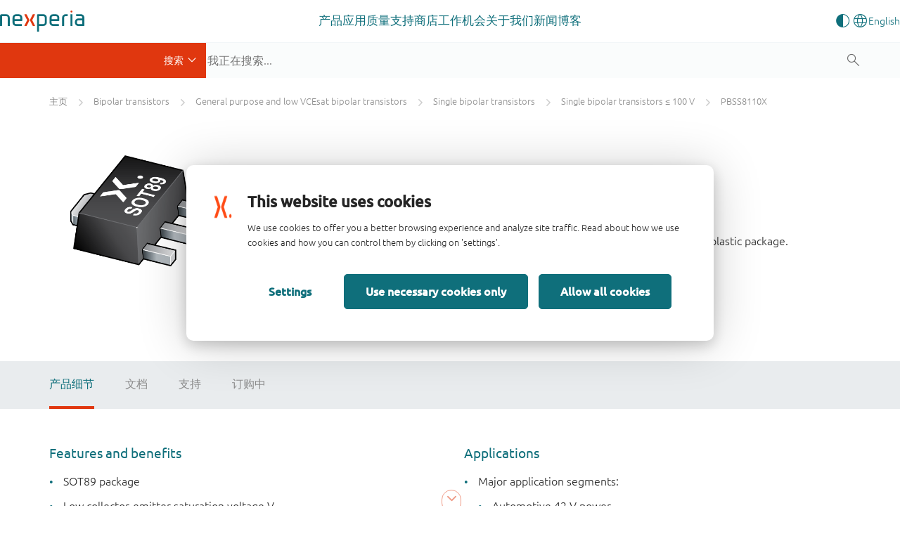

--- FILE ---
content_type: text/html;charset=UTF-8
request_url: https://www.nexperia.cn/product/PBSS8110X
body_size: 20786
content:
<!DOCTYPE html>
<html xml:lang="zh_CN" lang="zh_CN">
<head>
<meta charset="utf-8" />
<meta http-equiv="X-UA-Compatible" content="IE=edge">
<meta name="viewport" content="width=device-width, initial-scale=1.0">
<meta name="description" content="PBSS8110X - NPN low VCEsat transistor in a SOT89 (SC-62/ TO-243) small Surface-Mounted Device (SMD) plastic package. PNP complement: PBSS9110X."/>
<meta name="productName" content="PBSS8110X" />
<meta name="magCode" content="RP8" />
<meta name="productState" content="production" />
<meta name="automotive" content="false" />
<meta name="productMainPagePath" content="/products/bipolar-transistors/general-purpose-and-low-vcesat-bipolar-transistors/single-bipolar-transistors/single-bipolar-transistors-100-v/PBSS8110X.html" />
<meta name="productCategory_level1" content="bipolar transistors"/>
<meta name="productCategory_level2" content="general purpose and low vcesat bipolar transistors"/>
<meta name="productCategory_level3" content="single bipolar transistors"/>
<meta name="productCategory_level4" content="single bipolar transistors ≤ 100 v"/>
<meta name="category_ids" content="|1078|1097|1588589241726|1588589019825|"/>
<link rel="canonical" href="https://www.nexperia.cn/product/PBSS8110X" />
<link rel="alternate" href="https://www.nexperia.com/product/PBSS8110X?identifier=PBSS8110X" hreflang="en" />
<title>PBSS8110X (100 V, 1 A NPN low VCEsat transistor) | Nexperia</title>
<meta property="og:locale" content="zh-CN">
<meta property="og:type" content="website" />
<meta property="og:title" content="PBSS8110X (100 V, 1 A NPN low VCEsat transistor)" />
<meta property="og:description" content="PBSS8110X - NPN low VCEsat transistor in a SOT89 (SC-62/ TO-243) small Surface-Mounted Device (SMD) plastic package. PNP complement: PBSS9110X." />
<meta property="og:url" content="https://www.nexperia.cn/product/PBSS8110X" />
<meta property="og:site_name" content="Nexperia" />
<link rel="apple-touch-icon" sizes="180x180" href="/.resources/nexperia-theme/images/favicon/apple-touch-icon.png" />
<link rel="icon" type="image/png" href="/.resources/nexperia-theme/images/favicon/favicon-32x32.png" sizes="32x32" />
<link rel="icon" type="image/png" href="/.resources/nexperia-theme/images/favicon/favicon-16x16.png" sizes="16x16" />
<link rel="manifest" href="/.resources/nexperia-theme/images/favicon/manifest.json">
<link rel="mask-icon" href="/.resources/nexperia-theme/images/favicon/safari-pinned-tab.svg" color="#5bbad5" />
<link rel="stylesheet" type="text/css" href="/.resources/nexperia-theme/styles/styles~2025-12-17-12-25-22-000~cache.css" media="all" />
<script type="application/javascript">
var metaData = [];
metaData['locale'] = "zh_CN";
metaData['defaultLocale'] = "zh_CN";
metaData['fallbackLocale'] = "zh_CN";
metaData['contextPath'] = "";
metaData['assetPath'] = "https://assets.nexperia.cn";
metaData['efficiencyWinsBasePath'] = "https://efficiencywins.nexperia.cn"
metaData['apiCalculatorUrl'] = "https://api.nexperia.cn";
metaData['apiMyUrl'] = "http://localhost:8086";
metaData['apiImdsUrl'] = "https://imds.nexperia.cn";
metaData['linkPrefix'] = "";
metaData['gaCategory'] = "page";
metaData['gaAction'] = "view-product";
metaData['gaLabel'] = "PBSS8110X";
metaData['gaValue'] = "";
metaData['specialEvent'] = false;
window.contextPath = "";
</script>
<script type="application/ld+json">
{
"@context": "http://schema.org",
"@type": "Organization",
"url": "http://www.nexperia.com",
"logo": "http://www.nexperia.com/.resources/nexperia-theme/images/logo.png",
"email": "info@nexperia.com",
"numberOfEmployees": 11000,
"foundingDate": "2017-02",
"address" : {
"@type" : "PostalAddress",
"streetAddress" : "Jonkerbosplein 52",
"addressLocality" : "Nijmegen",
"addressCountry" : "The Netherlands",
"postalCode" : "6534 AB"
}
}
</script>
<script type="application/ld+json">
{
"@context": "http://schema.org",
"@type": "WebSite",
"name": "Nexperia",
"url": "http://www.nexperia.com",
"potentialAction": {
"@type": "SearchAction",
"target": "http://www.nexperia.com/search.html?q={q}",
"query-input": {
"@type": "PropertyValueSpecification",
"valueRequired": true,
"valueName": "q"
}
}
}
</script>
<!-- Google Tag Manager -->
<script>(function(w,d,s,l,i){w[l]=w[l]||[];w[l].push({'gtm.start':
new Date().getTime(),event:'gtm.js'});var f=d.getElementsByTagName(s)[0],
j=d.createElement(s),dl=l!='dataLayer'?'&l='+l:'';j.async=true;j.src=
'https://www.googletagmanager.com/gtm.js?id='+i+dl;f.parentNode.insertBefore(j,f);
})(window,document,'script','dataLayer','GTM-MV3687F');
</script>
<!-- End Google Tag Manager -->

                              <script>!function(e){var n="https://s.go-mpulse.net/boomerang/";if("True"=="True")e.BOOMR_config=e.BOOMR_config||{},e.BOOMR_config.PageParams=e.BOOMR_config.PageParams||{},e.BOOMR_config.PageParams.pci=!0,n="https://s2.go-mpulse.net/boomerang/";if(window.BOOMR_API_key="ATNTU-4X3SM-Y8KL6-B3UD9-BK98Q",function(){function e(){if(!o){var e=document.createElement("script");e.id="boomr-scr-as",e.src=window.BOOMR.url,e.async=!0,i.parentNode.appendChild(e),o=!0}}function t(e){o=!0;var n,t,a,r,d=document,O=window;if(window.BOOMR.snippetMethod=e?"if":"i",t=function(e,n){var t=d.createElement("script");t.id=n||"boomr-if-as",t.src=window.BOOMR.url,BOOMR_lstart=(new Date).getTime(),e=e||d.body,e.appendChild(t)},!window.addEventListener&&window.attachEvent&&navigator.userAgent.match(/MSIE [67]\./))return window.BOOMR.snippetMethod="s",void t(i.parentNode,"boomr-async");a=document.createElement("IFRAME"),a.src="about:blank",a.title="",a.role="presentation",a.loading="eager",r=(a.frameElement||a).style,r.width=0,r.height=0,r.border=0,r.display="none",i.parentNode.appendChild(a);try{O=a.contentWindow,d=O.document.open()}catch(_){n=document.domain,a.src="javascript:var d=document.open();d.domain='"+n+"';void(0);",O=a.contentWindow,d=O.document.open()}if(n)d._boomrl=function(){this.domain=n,t()},d.write("<bo"+"dy onload='document._boomrl();'>");else if(O._boomrl=function(){t()},O.addEventListener)O.addEventListener("load",O._boomrl,!1);else if(O.attachEvent)O.attachEvent("onload",O._boomrl);d.close()}function a(e){window.BOOMR_onload=e&&e.timeStamp||(new Date).getTime()}if(!window.BOOMR||!window.BOOMR.version&&!window.BOOMR.snippetExecuted){window.BOOMR=window.BOOMR||{},window.BOOMR.snippetStart=(new Date).getTime(),window.BOOMR.snippetExecuted=!0,window.BOOMR.snippetVersion=12,window.BOOMR.url=n+"ATNTU-4X3SM-Y8KL6-B3UD9-BK98Q";var i=document.currentScript||document.getElementsByTagName("script")[0],o=!1,r=document.createElement("link");if(r.relList&&"function"==typeof r.relList.supports&&r.relList.supports("preload")&&"as"in r)window.BOOMR.snippetMethod="p",r.href=window.BOOMR.url,r.rel="preload",r.as="script",r.addEventListener("load",e),r.addEventListener("error",function(){t(!0)}),setTimeout(function(){if(!o)t(!0)},3e3),BOOMR_lstart=(new Date).getTime(),i.parentNode.appendChild(r);else t(!1);if(window.addEventListener)window.addEventListener("load",a,!1);else if(window.attachEvent)window.attachEvent("onload",a)}}(),"".length>0)if(e&&"performance"in e&&e.performance&&"function"==typeof e.performance.setResourceTimingBufferSize)e.performance.setResourceTimingBufferSize();!function(){if(BOOMR=e.BOOMR||{},BOOMR.plugins=BOOMR.plugins||{},!BOOMR.plugins.AK){var n=""=="true"?1:0,t="",a="aoa5g4yxid5ic2l4yvma-f-f10bc1c5d-clientnsv4-s.akamaihd.net",i="false"=="true"?2:1,o={"ak.v":"39","ak.cp":"591593","ak.ai":parseInt("678193",10),"ak.ol":"0","ak.cr":9,"ak.ipv":4,"ak.proto":"h2","ak.rid":"3df41124","ak.r":47394,"ak.a2":n,"ak.m":"b","ak.n":"essl","ak.bpcip":"3.129.211.0","ak.cport":52322,"ak.gh":"23.33.84.209","ak.quicv":"","ak.tlsv":"tls1.3","ak.0rtt":"","ak.0rtt.ed":"","ak.csrc":"-","ak.acc":"","ak.t":"1769784664","ak.ak":"hOBiQwZUYzCg5VSAfCLimQ==WNkdhpWy4R1PnkmzxPmf3is2Qw2y1kloLzO9/fKWljk7iJS2z1cW93uBrYvhabtGtaSf1nxNPHLnQ0VBVdV5c4UDrHODxWp3ETstYsOt3+eOCFRwNNvhO3Qq3a/aGKM46tUNAXmX30s3SLnCcQAh7G+sQ0LyV85iQfaaQX8pMbFIZh9ot4+Iud9UDSc7vTBb9h6S7ASpf/T2ljJ69v6iqFQRQ00iTLwHt1EQpuibvdbWKYSegZuw7wlB8TJUKwwe6lZELyYnK4cDa3bkd26rmqfojTtOLAsu2VD+kLX1yWkG5HglKpvhvNwtsbrT3FO9e72UXqpW2zwlhBy9j+s1ttx15L85YQnLoT2uBXCFa3u6dCET2kne3ZeEiEuucV/GB26VMYf+Qt6Bu+BEO28gXUodM4Gd8c+gFsamp4LqrBQ=","ak.pv":"44","ak.dpoabenc":"","ak.tf":i};if(""!==t)o["ak.ruds"]=t;var r={i:!1,av:function(n){var t="http.initiator";if(n&&(!n[t]||"spa_hard"===n[t]))o["ak.feo"]=void 0!==e.aFeoApplied?1:0,BOOMR.addVar(o)},rv:function(){var e=["ak.bpcip","ak.cport","ak.cr","ak.csrc","ak.gh","ak.ipv","ak.m","ak.n","ak.ol","ak.proto","ak.quicv","ak.tlsv","ak.0rtt","ak.0rtt.ed","ak.r","ak.acc","ak.t","ak.tf"];BOOMR.removeVar(e)}};BOOMR.plugins.AK={akVars:o,akDNSPreFetchDomain:a,init:function(){if(!r.i){var e=BOOMR.subscribe;e("before_beacon",r.av,null,null),e("onbeacon",r.rv,null,null),r.i=!0}return this},is_complete:function(){return!0}}}}()}(window);</script></head>
<body id="page-bumblebeeProduct" class="one-column">
<noscript><iframe src="https://www.googletagmanager.com/ns.html?id=GTM-MV3687F" height="0" width="0" style="display:none;visibility:hidden"></iframe></noscript>
<!-- End Google Tag Manager (noscript) -->
<!-- Google Tag Manager (noscript) -->
<nex-i18n-host locale="zh_CN">
<nex-migration-host>
<div class="header-container">
<nex-header>
<nex-logo slot="logo" home-link="/"></nex-logo>
<ul class="main" slot="main">
<li class="has-children">
<a class="trigger-sub external" role="button" aria-haspopup="true" aria-expanded="false" target="_self" href="https://www.nexperia.cn/products">产品</a>
<div class="sub sub--sidebar">
<div class="container-wrapper">
<div class="container">
<div class="sub-wrapper">
<div class="sub-wrapper__left">
<ul>
<li><a target="_blank" data-target="b79c3a8a-dab7-4807-a167-70a42647958a" href="https://www.nexperia.cn/products/all-products" class="active">
所有产品</a>
</li>
<li><a target="_blank" data-target="c3fdcac2-8965-4dd7-874d-924fe8cd8033" href="https://www.nexperia.cn/products/bipolar-transistors" class="">
双极性晶体管</a>
</li>
<li><a target="_blank" data-target="cb969655-bed4-48be-bd5c-50ba4c1a78c3" href="https://www.nexperia.cn/products/diodes" class="">
二极管</a>
</li>
<li><a target="_blank" data-target="70a4c336-8112-4a3e-b724-1ee756f55b94" href="https://www.nexperia.cn/products/esd-protection-tvs-filtering-and-signal-conditioning" class="">
ESD保护、TVS、信号调节</a>
</li>
<li><a target="_blank" data-target="db670579-891b-4ffe-b168-a823793317c0" href="https://www.nexperia.cn/products/mosfets" class="">
MOSFET</a>
</li>
<li><a target="_blank" data-target="371fca3b-3405-43b7-ba0d-7200f9e8b2f4" href="https://www.nexperia.cn/products/sic-mosfets" class="">
SiC MOSFETs</a>
</li>
<li><a target="_blank" data-target="a988b8ff-5ff9-43e3-8471-424bb4012d1e" href="https://www.nexperia.cn/products/gan-fets" class="">
氮化镓场效应晶体管(GaN FET)</a>
</li>
<li><a target="_blank" data-target="9282637c-3c37-4476-b2a3-a7a26c16f52d" href="https://www.nexperia.cn/products/igbt-discretes" class="">
绝缘栅双极晶体管(IGBTs)</a>
</li>
<li><a target="_blank" data-target="d37b0a6f-e48c-4bf5-b614-14e938e5e5ec" href="https://www.nexperia.cn/products/analog-logic-ics" class="">
模拟和逻辑IC</a>
</li>
<li><a target="_blank" data-target="fa637647-07ed-42f2-9392-f04348d1335d" href="https://www.nexperia.cn/products/automotive-qualified-products-aec-q100-q101" class="">
汽车</a>
</li>
</ul>
</div>
<div class="sub-wrapper__right">
<div class="sub__panel active" data-id="b79c3a8a-dab7-4807-a167-70a42647958a">
<div class="sub__panel-title">
<a target="_self" href="https://www.nexperia.cn/products/all-products">所有产品</a>
<button class="close-nav"></button>
</div>
<ul class="no-cols" style="">
<li class="main-navigation__link-with-text">
<div><p>探索Nexperia丰富的核心半导体产品组合，这些产品为全球几乎所有商用电子设计的基础功能提供支持&mdash;&mdash;涵盖汽车、工业、移动及消费类应用领域。</p>
<p><a class="btn btn-orange" href="https://www.nexperia.cn/products">所有产品</a></p>
</div>
</li>
</ul>
</div>
<div class="sub__panel" data-id="c3fdcac2-8965-4dd7-874d-924fe8cd8033">
<div class="sub__panel-title">
<a target="_self" href="https://www.nexperia.cn/products/bipolar-transistors">双极性晶体管</a>
<button class="close-nav"></button>
</div>
<ul class="cols-33-67" style="">
<li class="main-navigation__link-with-image main-navigation__link-with-image--bottom">
<p data-text>种类繁多的双极晶体管助您轻松满足系统需求。产品线涵盖基础双极晶体管模块，以及一系列节省空间和成本的带电阻晶体管，直至我们突破性的小信号系列低压降电压器件。</p>
<a data-img target="_blank" href="https://www.nexperia.cn/products/bipolar-transistors">
<img src="/.imaging/mte/nexperia/banner-box/dam/nexperia/navigation/products/bipolar.png/jcr:content/bipolar.png" alt="双极性晶体管" />
</a>
</li>
<li class="main-navigation__link-list">
<ul>
<li class="main-navigation__link main-navigation__link--category">
<a class="cta-ps" href="/products/bipolar-transistors/3-terminal-adjustable-shunt-regulators#t:parametrics"><i class="x-parametric"></i></a>
<a target="_self" href="/products/bipolar-transistors/3-terminal-adjustable-shunt-regulators"><span>具有3个端子的可调式并联稳压器</span></a>
</li>
<li class="main-navigation__link main-navigation__link--category">
<a class="cta-ps" href="/products/bipolar-transistors/general-purpose-and-low-vcesat-bipolar-transistors#t:parametrics"><i class="x-parametric" style="opacity: 0"></i></a>
<a target="_self" href="/products/bipolar-transistors/general-purpose-and-low-vcesat-bipolar-transistors"><span>通用低VCEsat双极性晶体管</span></a>
</li>
<li class="main-navigation__link main-navigation__link--category">
<a class="cta-ps" href="/products/bipolar-transistors/led-driver-constant-current-source#t:parametrics"><i class="x-parametric"></i></a>
<a target="_self" href="/products/bipolar-transistors/led-driver-constant-current-source"><span>LED驱动器/恒定电流源</span></a>
</li>
<li class="main-navigation__link main-navigation__link--category">
<a class="cta-ps" href="/products/bipolar-transistors/resistor-equipped-transistors-rets#t:parametrics"><i class="x-parametric"></i></a>
<a target="_self" href="/products/bipolar-transistors/resistor-equipped-transistors-rets"><span>配电阻晶体管(RET)</span></a>
</li>
<li class="main-navigation__link main-navigation__link--category">
<a class="cta-ps" href="/products/bipolar-transistors/special-feature-transistors#t:parametrics"><i class="x-parametric" style="opacity: 0"></i></a>
<a target="_self" href="/products/bipolar-transistors/special-feature-transistors"><span>特殊功能晶体管</span></a>
</li>
</ul>
</li>
</ul>
</div>
<div class="sub__panel" data-id="cb969655-bed4-48be-bd5c-50ba4c1a78c3">
<div class="sub__panel-title">
<a target="_self" href="https://www.nexperia.cn/products/diodes">二极管</a>
<button class="close-nav"></button>
</div>
<ul class="cols-33-67" style="">
<li class="main-navigation__link-with-image main-navigation__link-with-image--bottom">
<p data-text>我们丰富的二极管产品组合为您提供当今市场所需的灵活性——无论是简单的齐纳二极管、高效的肖特基整流器、快速恢复二极管还是可控雪崩开关二极管。</p>
<a data-img target="_blank" href="https://www.nexperia.cn/products/diodes">
<img src="/.imaging/mte/nexperia/banner-box/dam/nexperia/navigation/products/diodes.png/jcr:content/diodes.png" alt="二极管" />
</a>
</li>
<li class="main-navigation__link-list">
<ul>
<li class="main-navigation__link main-navigation__link--category">
<a class="cta-ps" href="/products/diodes/automotive-diodes#t:parametrics"><i class="x-parametric" style="opacity: 0"></i></a>
<a target="_self" href="/products/diodes/automotive-diodes"><span>汽车二极管</span></a>
</li>
<li class="main-navigation__link main-navigation__link--category">
<a class="cta-ps" href="/products/diodes/recovery-rectifiers#t:parametrics"><i class="x-parametric"></i></a>
<a target="_self" href="/products/diodes/recovery-rectifiers"><span>恢复整流器</span></a>
</li>
<li class="main-navigation__link main-navigation__link--category">
<a class="cta-ps" href="/products/diodes/schottky-diodes-and-rectifiers#t:parametrics"><i class="x-parametric"></i></a>
<a target="_self" href="/products/diodes/schottky-diodes-and-rectifiers"><span>肖特基二极管和整流器</span></a>
</li>
<li class="main-navigation__link main-navigation__link--category">
<a class="cta-ps" href="/products/diodes/silicon-carbide-sic-schottky-diodes#t:parametrics"><i class="x-parametric"></i></a>
<a target="_self" href="/products/diodes/silicon-carbide-sic-schottky-diodes"><span>碳化硅(SiC)肖特基二极管</span></a>
</li>
<li class="main-navigation__link main-navigation__link--category">
<a class="cta-ps" href="/products/diodes/switching-diodes#t:parametrics"><i class="x-parametric"></i></a>
<a target="_self" href="/products/diodes/switching-diodes"><span>开关二极管</span></a>
</li>
<li class="main-navigation__link main-navigation__link--category">
<a class="cta-ps" href="/products/diodes/zener-diodes#t:parametrics"><i class="x-parametric"></i></a>
<a target="_self" href="/products/diodes/zener-diodes"><span>齐纳二极管</span></a>
</li>
</ul>
</li>
</ul>
</div>
<div class="sub__panel" data-id="70a4c336-8112-4a3e-b724-1ee756f55b94">
<div class="sub__panel-title">
<a target="_self" href="https://www.nexperia.cn/products/esd-protection-tvs-filtering-and-signal-conditioning">ESD保护、TVS、信号调节</a>
<button class="close-nav"></button>
</div>
<ul class="cols-33-67" style="">
<li class="main-navigation__link-with-image main-navigation__link-with-image--bottom">
<p data-text>涵盖静电放电保护、瞬态电压抑制器件、共模扼流圈及电磁干扰滤波器，Nexperia的保护技术持续升级，在业界最小封装中提供最高级别的防护。</p>
<a data-img target="_blank" href="https://www.nexperia.cn/products/esd-protection-tvs-filtering-and-signal-conditioning">
<img src="/.imaging/mte/nexperia/banner-box/dam/nexperia/navigation/products/esd.png/jcr:content/esd.png" alt="ESD保护、TVS、滤波和信号调节" />
</a>
</li>
<li class="main-navigation__link-list">
<ul>
<li class="main-navigation__link main-navigation__link--category">
<a class="cta-ps" href="/products/esd-protection-tvs-filtering-and-signal-conditioning/automotive-esd-protection-and-tvs#t:parametrics"><i class="x-parametric"></i></a>
<a target="_self" href="/products/esd-protection-tvs-filtering-and-signal-conditioning/automotive-esd-protection-and-tvs"><span>汽车ESD保护和TVS</span></a>
</li>
<li class="main-navigation__link main-navigation__link--category">
<a class="cta-ps" href="/products/esd-protection-tvs-filtering-and-signal-conditioning/esd-protection#t:parametrics"><i class="x-parametric"></i></a>
<a target="_self" href="/products/esd-protection-tvs-filtering-and-signal-conditioning/esd-protection"><span>ESD保护</span></a>
</li>
<li class="main-navigation__link main-navigation__link--category">
<a class="cta-ps" href="/products/esd-protection-tvs-filtering-and-signal-conditioning/emi-solutions-with-integrated-protection#t:parametrics"><i class="x-parametric"></i></a>
<a target="_self" href="/products/esd-protection-tvs-filtering-and-signal-conditioning/emi-solutions-with-integrated-protection"><span>带集成保护的EMI解决方案</span></a>
</li>
<li class="main-navigation__link main-navigation__link--category">
<a class="cta-ps" href="/products/esd-protection-tvs-filtering-and-signal-conditioning/transient-voltage-suppressors-tvs#t:parametrics"><i class="x-parametric"></i></a>
<a target="_self" href="/products/esd-protection-tvs-filtering-and-signal-conditioning/transient-voltage-suppressors-tvs"><span>瞬时电压电涌抑制器(TVS)</span></a>
</li>
</ul>
</li>
</ul>
</div>
<div class="sub__panel" data-id="db670579-891b-4ffe-b168-a823793317c0">
<div class="sub__panel-title">
<a target="_self" href="https://www.nexperia.cn/products/mosfets">MOSFET</a>
<button class="close-nav"></button>
</div>
<ul class="cols-33-67" style="">
<li class="main-navigation__link-with-image main-navigation__link-with-image--bottom">
<p data-text>Nexperia提供种类丰富的低/中压（12-200 V）P沟道和N沟道硅MOSFET产品组合，采用多种节省空间且高效的封装方案。</p>
<a data-img target="_blank" href="https://www.nexperia.cn/products/mosfets">
<img src="/.imaging/mte/nexperia/banner-box/dam/nexperia/navigation/products/mosfets.png/jcr:content/mosfets.png" alt="MOSFET" />
</a>
</li>
<li class="main-navigation__link-list">
<ul>
<li class="main-navigation__link main-navigation__link--category">
<a class="cta-ps" href="/products/mosfets/application-specific-mosfets#t:parametrics"><i class="x-parametric" style="opacity: 0"></i></a>
<a target="_self" href="/products/mosfets/application-specific-mosfets"><span>应用专用MOSFET</span></a>
</li>
<li class="main-navigation__link main-navigation__link--category">
<a class="cta-ps" href="/products/mosfets/automotive-mosfets#t:parametrics"><i class="x-parametric"></i></a>
<a target="_self" href="/products/mosfets/automotive-mosfets"><span>汽车MOSFET</span></a>
</li>
<li class="main-navigation__link main-navigation__link--category">
<a class="cta-ps" href="/products/mosfets/power-mosfets#t:parametrics"><i class="x-parametric"></i></a>
<a target="_self" href="/products/mosfets/power-mosfets"><span>功率MOSFET</span></a>
</li>
<li class="main-navigation__link main-navigation__link--category">
<a class="cta-ps" href="/products/mosfets/small-signal-mosfets#t:parametrics"><i class="x-parametric"></i></a>
<a target="_self" href="/products/mosfets/small-signal-mosfets"><span>小信号MOSFET</span></a>
</li>
</ul>
</li>
</ul>
</div>
<div class="sub__panel" data-id="371fca3b-3405-43b7-ba0d-7200f9e8b2f4">
<div class="sub__panel-title">
<a target="_self" href="https://www.nexperia.cn/products/sic-mosfets">SiC MOSFETs</a>
<button class="close-nav"></button>
</div>
<ul class="cols-33-67" style="">
<li class="main-navigation__link-with-image main-navigation__link-with-image--bottom">
<p data-text>Nexperia的1200V碳化硅（SiC）MOSFET重新定义了安全、稳健且可靠的电源开关标准，成为电动汽车充电基础设施、光伏逆变器及电机驱动领域的首选产品。</p>
<a data-img target="_blank" href="https://www.nexperia.cn/products/sic-mosfets">
<img src="/.imaging/mte/nexperia/banner-box/dam/nexperia/navigation/products/sicmosfets.png/jcr:content/sicmosfets.png" alt="SiC MOSFETs" />
</a>
</li>
<li class="main-navigation__link-list">
<ul>
<li class="main-navigation__link main-navigation__link--category">
<a class="cta-ps" href="/products/sic-mosfets#t:parametrics"><i class="x-parametric"></i></a>
<a target="_self" href="/products/sic-mosfets"><span>1200 V SiC MOSFETs</span></a>
</li>
</ul>
</li>
</ul>
</div>
<div class="sub__panel" data-id="a988b8ff-5ff9-43e3-8471-424bb4012d1e">
<div class="sub__panel-title">
<a target="_self" href="https://www.nexperia.cn/products/gan-fets">氮化镓场效应晶体管(GaN FET)</a>
<button class="close-nav"></button>
</div>
<ul class="cols-33-67" style="">
<li class="main-navigation__link-with-image main-navigation__link-with-image--bottom">
<p data-text>针对各类高压（650 V）和低压（40-150 V）应用场景，Nexperia氮化镓场效应晶体管凭借更低的导通损耗与开关损耗，实现了最快速的过渡/开关能力、最佳的功率效率以及更高的功率密度。</p>
<a data-img target="_blank" href="https://www.nexperia.cn/products/gan-fets">
<img src="/.imaging/mte/nexperia/banner-box/dam/nexperia/navigation/products/ganfets.png/jcr:content/ganfets.png" alt="氮化镓场效应晶体管(GaN FET)" />
</a>
</li>
<li class="main-navigation__link-list">
<ul>
<li class="main-navigation__link main-navigation__link--category">
<a class="cta-ps" href="/products/gan-fets/650-v-cascode-gan-fets#t:parametrics"><i class="x-parametric"></i></a>
<a target="_self" href="/products/gan-fets/650-v-cascode-gan-fets"><span>650 V cascode GaN FETs</span></a>
</li>
<li class="main-navigation__link main-navigation__link--category">
<a class="cta-ps" href="/products/gan-fets/650-v-e-mode-gan-fets#t:parametrics"><i class="x-parametric"></i></a>
<a target="_self" href="/products/gan-fets/650-v-e-mode-gan-fets"><span>650 V e-mode GaN FETs</span></a>
</li>
<li class="main-navigation__link main-navigation__link--category">
<a class="cta-ps" href="/products/gan-fets/bi-directional-gan-fets#t:parametrics"><i class="x-parametric"></i></a>
<a target="_self" href="/products/gan-fets/bi-directional-gan-fets"><span>Bi-directional GaN FETs</span></a>
</li>
<li class="main-navigation__link main-navigation__link--category">
<a class="cta-ps" href="/products/gan-fets/low-voltage-e-mode-gan-fets#t:parametrics"><i class="x-parametric"></i></a>
<a target="_self" href="/products/gan-fets/low-voltage-e-mode-gan-fets"><span>Low voltage e-mode GaN FETs</span></a>
</li>
</ul>
</li>
</ul>
</div>
<div class="sub__panel" data-id="9282637c-3c37-4476-b2a3-a7a26c16f52d">
<div class="sub__panel-title">
<a target="_self" href="https://www.nexperia.cn/products/igbt-discretes">绝缘栅双极晶体管(IGBTs)</a>
<button class="close-nav"></button>
</div>
<ul class="cols-33-67" style="">
<li class="main-navigation__link-with-image main-navigation__link-with-image--bottom">
<p data-text>为满足高效高压电源转换和电机驱动日益增长的需求，Nexperia的IGBT采用坚固且经济高效的载流子存储沟槽栅极（CSTBT）先进场截止（FS）结构。</p>
<a data-img target="_blank" href="https://www.nexperia.cn/products/igbt-discretes">
<img src="/.imaging/mte/nexperia/banner-box/dam/nexperia/navigation/products/igbts.png/jcr:content/igbts.png" alt="绝缘栅双极晶体管(IGBTs)" />
</a>
</li>
<li class="main-navigation__link-list">
<ul>
<li class="main-navigation__link main-navigation__link--category">
<a class="cta-ps" href="/products/igbt-discretes#t:parametrics"><i class="x-parametric"></i></a>
<a target="_self" href="/products/igbt-discretes"><span>650 / 1200 V discrete IGBTs</span></a>
</li>
</ul>
</li>
</ul>
</div>
<div class="sub__panel" data-id="d37b0a6f-e48c-4bf5-b614-14e938e5e5ec">
<div class="sub__panel-title">
<a target="_self" href="https://www.nexperia.cn/products/analog-logic-ics">模拟和逻辑IC</a>
<button class="close-nav"></button>
</div>
<ul class="cols-33-67" style="">
<li class="main-navigation__link-with-image main-navigation__link-with-image--bottom">
<p data-text>除全面的逻辑功能、模拟开关和I²C接口产品组合外，Nexperia还提供日益丰富的功率IC产品线，助力打造创新解决方案，专注于降低客户物料清单成本，提升系统效率与可靠性。</p>
<a data-img target="_blank" href="https://www.nexperia.cn/products/analog-logic-ics">
<img src="/.imaging/mte/nexperia/banner-box/dam/nexperia/navigation/products/analoglogic.png/jcr:content/analoglogic.png" alt="模拟和逻辑IC" />
</a>
</li>
<li class="main-navigation__link-list">
<ul>
<li class="main-navigation__link main-navigation__link--category">
<a class="cta-ps" href="/products/analog-logic-ics/analog-switches-and-multiplexers#t:parametrics"><i class="x-parametric"></i></a>
<a target="_self" href="/products/analog-logic-ics/analog-switches-and-multiplexers"><span>模拟</span></a>
</li>
<li class="main-navigation__link main-navigation__link--category">
<a class="cta-ps" href="/products/analog-logic-ics/logic#t:parametrics"><i class="x-parametric"></i></a>
<a target="_self" href="/products/analog-logic-ics/logic"><span>控制逻辑器件</span></a>
</li>
<li class="main-navigation__link main-navigation__link--category">
<a class="cta-ps" href="/products/analog-logic-ics/interface#t:parametrics"><i class="x-parametric" style="opacity: 0"></i></a>
<a target="_self" href="/products/analog-logic-ics/interface"><span>接口</span></a>
</li>
<li class="main-navigation__link main-navigation__link--category">
<a class="cta-ps" href="/products/analog-logic-ics/isolation#t:parametrics"><i class="x-parametric" style="opacity: 0"></i></a>
<a target="_self" href="/products/analog-logic-ics/isolation"><span>隔离</span></a>
</li>
<li class="main-navigation__link main-navigation__link--category">
<a class="cta-ps" href="/products/analog-logic-ics/power-management#t:parametrics"><i class="x-parametric" style="opacity: 0"></i></a>
<a target="_self" href="/products/analog-logic-ics/power-management"><span>电源管理</span></a>
</li>
<li class="main-navigation__link main-navigation__link--category">
<a class="cta-ps" href="/products/analog-logic-ics/voltage-translators-level-shifters#t:parametrics"><i class="x-parametric"></i></a>
<a target="_self" href="/products/analog-logic-ics/voltage-translators-level-shifters"><span>电压转换器（电平转换器）</span></a>
</li>
</ul>
</li>
</ul>
</div>
<div class="sub__panel" data-id="fa637647-07ed-42f2-9392-f04348d1335d">
<div class="sub__panel-title">
<a target="_self" href="https://www.nexperia.cn/products/automotive-qualified-products-aec-q100-q101">汽车</a>
<button class="close-nav"></button>
</div>
<ul class="cols-33-67" style="">
<li class="main-navigation__link-with-image main-navigation__link-with-image--bottom">
<p data-text>为助力实现互联电动及混合动力车辆，Nexperia半导体提供全系列符合AEC-Q100/Q101认证的器件，涵盖我们完整的产品组合，这些产品兼具高效能与高效设计特性。</p>
<a data-img target="_blank" href="https://www.nexperia.cn/products/automotive-qualified-products-aec-q100-q101">
<img src="/.imaging/mte/nexperia/banner-box/dam/nexperia/navigation/products/automotive.png/jcr:content/automotive.png" alt="汽车应用认证产品(AEC-Q100/Q101)" />
</a>
</li>
<li class="main-navigation__link-list">
<ul>
<li class="main-navigation__link main-navigation__link--category">
<a class="cta-ps" href="/products/automotive-qualified-products-aec-q100-q101/automotive-bipolar-transistors#t:parametrics"><i class="x-parametric" style="opacity: 0"></i></a>
<a target="_self" href="/products/automotive-qualified-products-aec-q100-q101/automotive-bipolar-transistors"><span>汽车双极性晶体管</span></a>
</li>
<li class="main-navigation__link main-navigation__link--category">
<a class="cta-ps" href="/products/automotive-qualified-products-aec-q100-q101/automotive-diodes#t:parametrics"><i class="x-parametric" style="opacity: 0"></i></a>
<a target="_self" href="/products/automotive-qualified-products-aec-q100-q101/automotive-diodes"><span>汽车二极管</span></a>
</li>
<li class="main-navigation__link main-navigation__link--category">
<a class="cta-ps" href="/products/automotive-qualified-products-aec-q100-q101/automotive-esd-protection-and-tvs#t:parametrics"><i class="x-parametric"></i></a>
<a target="_self" href="/products/automotive-qualified-products-aec-q100-q101/automotive-esd-protection-and-tvs"><span>汽车ESD保护和TVS</span></a>
</li>
<li class="main-navigation__link main-navigation__link--category">
<a class="cta-ps" href="/products/automotive-qualified-products-aec-q100-q101/automotive-logic#t:parametrics"><i class="x-parametric"></i></a>
<a target="_self" href="/products/automotive-qualified-products-aec-q100-q101/automotive-logic"><span>汽车逻辑器件</span></a>
</li>
<li class="main-navigation__link main-navigation__link--category">
<a class="cta-ps" href="/products/automotive-qualified-products-aec-q100-q101/automotive-mosfets0#t:parametrics"><i class="x-parametric"></i></a>
<a target="_self" href="/products/automotive-qualified-products-aec-q100-q101/automotive-mosfets0"><span>汽车MOSFET</span></a>
</li>
</ul>
</li>
</ul>
</div>
</div> </div>
</div>
</div>
</div>
</li>
<li class="has-children">
<a class="trigger-sub external" role="button" aria-haspopup="true" aria-expanded="false" target="_self" href="https://www.nexperia.cn/applications">应用</a>
<div class="sub sub--sidebar">
<div class="container-wrapper">
<div class="container">
<div class="sub-wrapper">
<div class="sub-wrapper__left">
<ul>
<li><a target="_blank" data-target="606d169c-899e-4c3d-a06f-8ff36f99df88" href="https://www.nexperia.cn/applications/all-applications" class="active">
所有应用</a>
</li>
<li><a target="_blank" data-target="1e405297-4ab2-4b10-a976-5041c6892552" href="https://www.nexperia.cn/applications/automotive" class="">
汽车</a>
</li>
<li><a target="_blank" data-target="e924420b-5bc7-4eca-98e7-cef6e9efe153" href="https://www.nexperia.cn/applications/industrial-and-power" class="">
工业和电力</a>
</li>
<li><a target="_blank" data-target="21631748-1c05-4dc4-ad06-21466e1d1198" href="https://www.nexperia.cn/applications/mobile" class="">
移动和可穿戴应用</a>
</li>
<li><a target="_blank" data-target="6d0be473-f099-405b-80ba-0bc9829ccb1e" href="https://www.nexperia.cn/applications/computing-and-consumer" class="">
计算和消费电子</a>
</li>
<li><a target="_blank" data-target="2e36f65f-13f5-496e-8afb-8f4f43f8e42f" href="https://www.nexperia.cn/applications/sub-systems-power-topology" class="">
子系统：电源转换拓扑结构</a>
</li>
<li><a target="_blank" data-target="2e975a46-4cf9-465d-865a-3dbeb9669354" href="https://www.nexperia.cn/applications/sub-systems" class="">
子系统</a>
</li>
<li><a target="_blank" data-target="c8b7c3fd-2419-4429-9d6c-cb6b6475b92e" href="https://www.nexperia.cn/applications/boards?p=1&boardCategory=reference-design" class="">
参考设计</a>
</li>
<li><a target="_blank" data-target="92750e03-f974-4cd4-a868-1f69831da8cf" href="https://www.nexperia.cn/applications/boards?p=1&boardCategory=evaluation-board" class="">
评估板</a>
</li>
<li><a target="_blank" data-target="c091f134-d093-4220-960e-c3f65b2972cc" href="https://www.nexperia.cn/applications/interactive-app-notes" class="">
交互式应用说明</a>
</li>
<li><a target="_blank" data-target="3507cabf-1e41-4125-a503-7f539f018a13" href="https://www.nexperia.cn/applications/advanced-support-tools" class="">
进阶辅助工具</a>
</li>
</ul>
</div>
<div class="sub-wrapper__right">
<div class="sub__panel active" data-id="606d169c-899e-4c3d-a06f-8ff36f99df88">
<div class="sub__panel-title">
<a target="_self" href="https://www.nexperia.cn/applications/all-applications">所有应用</a>
<button class="close-nav"></button>
</div>
<ul class="no-cols" style="">
<li class="main-navigation__link-with-text">
<div><p>秉承创新与可持续发展的理念，我们的组件在效率方面树立了行业标杆，助力全球客户为世界各地几乎所有商用电子设计开发节能高效的尖端解决方案</p>
<p><a class="btn btn-orange" href="https://www.nexperia.cn/applications">所有应用</a></p>
</div>
</li>
</ul>
</div>
<div class="sub__panel" data-id="1e405297-4ab2-4b10-a976-5041c6892552">
<div class="sub__panel-title">
<a target="_self" href="https://www.nexperia.cn/applications/automotive">汽车</a>
<button class="close-nav"></button>
</div>
<ul class="cols-33-67" style="">
<li class="main-navigation__link-with-text">
<div><p>当今汽车正经历着该行业有史以来最重大的变革。持续推进的电气化进程正引发从动力总成到云端系统的深刻变革，越来越多的电子功能被引入以提升安全性和舒适性。</p>
</div>
</li>
<li class="main-navigation__link-list">
<ul>
<li class="main-navigation__link">
<a target="_self" href="https://www.nexperia.cn/applications/automotive?cat=adas"><span>高级驾驶辅助系统(ADAS)</span></a>
</li>
<li class="main-navigation__link">
<a target="_self" href="https://www.nexperia.cn/applications/automotive?cat=body-control-lighting"><span>车身控制与照明</span></a>
</li>
<li class="main-navigation__link">
<a target="_self" href="https://www.nexperia.cn/applications/automotive?cat=centralized-architecture"><span>集中式架构</span></a>
</li>
<li class="main-navigation__link">
<a target="_self" href="https://www.nexperia.cn/applications/automotive?cat=chassis-safety"><span>底盘与安全</span></a>
</li>
<li class="main-navigation__link">
<a target="_self" href="https://www.nexperia.cn/applications/automotive?cat=conventional-powertrain"><span>传统动力系统</span></a>
</li>
<li class="main-navigation__link">
<a target="_self" href="https://www.nexperia.cn/applications/automotive?cat=electrification"><span>电气化（xEV动力系统）</span></a>
</li>
<li class="main-navigation__link">
<a target="_self" href="https://www.nexperia.cn/applications/automotive?cat=infotainment-telematics"><span>信息娱乐与远程信息处理</span></a>
</li>
</ul>
</li>
</ul>
</div>
<div class="sub__panel" data-id="e924420b-5bc7-4eca-98e7-cef6e9efe153">
<div class="sub__panel-title">
<a target="_self" href="https://www.nexperia.cn/applications/industrial-and-power">工业和电力</a>
<button class="close-nav"></button>
</div>
<ul class="cols-33-67" style="">
<li class="main-navigation__link-with-text">
<div><p>从工业自动化到可再生能源及电动出行解决方案，Nexperia凭借久经考验的品质、稳定的大规模供应、终身可靠性与产品长寿命特性，助力工业持续运转。</p>
</div>
</li>
<li class="main-navigation__link-list">
<ul>
<li class="main-navigation__link">
<a target="_self" href="https://www.nexperia.cn/applications/industrial-and-power?cat=factory"><span>工厂自动化</span></a>
</li>
<li class="main-navigation__link">
<a target="_self" href="https://www.nexperia.cn/applications/industrial-and-power?cat=solar"><span>绿色能源</span></a>
</li>
<li class="main-navigation__link">
<a target="_self" href="https://www.nexperia.cn/applications/industrial-and-power?cat=antenna"><span>电信</span></a>
</li>
<li class="main-navigation__link">
<a target="_self" href="https://www.nexperia.cn/applications/industrial-and-power?cat=building"><span>建筑与家居</span></a>
</li>
<li class="main-navigation__link">
<a target="_self" href="https://www.nexperia.cn/applications/industrial-and-power?cat=server"><span>数据中心</span></a>
</li>
<li class="main-navigation__link">
<a target="_self" href="https://www.nexperia.cn/applications/industrial-and-power?cat=bike"><span>电动行动装置与电动工具</span></a>
</li>
<li class="main-navigation__link">
<a target="_self" href="https://www.nexperia.cn/applications/industrial-and-power?cat=medical"><span>医疗</span></a>
</li>
</ul>
</li>
</ul>
</div>
<div class="sub__panel" data-id="21631748-1c05-4dc4-ad06-21466e1d1198">
<div class="sub__panel-title">
<a target="_self" href="https://www.nexperia.cn/applications/mobile">移动和可穿戴应用</a>
<button class="close-nav"></button>
</div>
<ul class="cols-33-67" style="">
<li class="main-navigation__link-with-text">
<div><p>智能手机已牢牢扎根于我们的生活&mdash;&mdash;它们是获取信息、社交联络、娱乐消遣以及银行服务到卡路里计算等全方位服务的不可或缺工具。但要实现这些功能，手机需要采用占用电路板空间小、能延长电池续航时间并支持复杂功能的组件。</p>
</div>
</li>
<li class="main-navigation__link-list">
<ul>
<li class="main-navigation__link">
<a target="_self" href="https://www.nexperia.cn/applications/mobile/ar-vr-glasses"><span>AR / VR眼镜</span></a>
</li>
<li class="main-navigation__link">
<a target="_self" href="https://www.nexperia.cn/applications/mobile/gps-tracker"><span>GPS跟踪器</span></a>
</li>
<li class="main-navigation__link">
<a target="_self" href="https://www.nexperia.cn/applications/mobile/Smartwatch-fitness-tracker"><span>智能手表/健身跟踪器</span></a>
</li>
<li class="main-navigation__link">
<a target="_self" href="https://www.nexperia.cn/applications/mobile/earbuds"><span>耳塞</span></a>
</li>
<li class="main-navigation__link">
<a target="_self" href="https://www.nexperia.cn/applications/mobile/usb-type-c-pd-charger-adaptor"><span>USB Type-C AC/DC充电器/适配器(240 W)</span></a>
</li>
<li class="main-navigation__link">
<a target="_self" href="https://www.nexperia.cn/applications/mobile/usb-type-c-smartphone"><span>智能手机</span></a>
</li>
<li class="main-navigation__link">
<a target="_self" href="https://www.nexperia.cn/applications/mobile/Wired-and-wireless-fast-charging"><span>有线和无线快速充电</span></a>
</li>
</ul>
</li>
</ul>
</div>
<div class="sub__panel" data-id="6d0be473-f099-405b-80ba-0bc9829ccb1e">
<div class="sub__panel-title">
<a target="_self" href="https://www.nexperia.cn/applications/computing-and-consumer">计算和消费电子</a>
<button class="close-nav"></button>
</div>
<ul class="cols-33-67" style="">
<li class="main-navigation__link-with-text">
<div><p>当我们想到计算和消费类应用时，往往会联想到笔记本电脑和洗衣机。然而当今的应用已催生出一大批创新产品&mdash;&mdash;从扫地机器人到自动充电遥控器。</p>
</div>
</li>
<li class="main-navigation__link-list">
<ul>
<li class="main-navigation__link">
<a target="_self" href="https://www.nexperia.cn/applications/computing-and-consumer/robot-vacuum-cleaner"><span>扫地机器人</span></a>
</li>
<li class="main-navigation__link">
<a target="_self" href="https://www.nexperia.cn/applications/computing-and-consumer/self-charging-remote-control"><span>自充电遥控器</span></a>
</li>
<li class="main-navigation__link">
<a target="_self" href="https://www.nexperia.cn/applications/computing-and-consumer/solid-state-disc"><span>固态驱动器(SSD)</span></a>
</li>
<li class="main-navigation__link">
<a target="_self" href="https://www.nexperia.cn/applications/computing-and-consumer/washing-machine-dishwasher"><span>洗衣机/洗碗机</span></a>
</li>
<li class="main-navigation__link">
<a target="_self" href="https://www.nexperia.cn/applications/computing-and-consumer/ultra-wide-band-key-fob"><span>超宽带(UWB)钥匙扣</span></a>
</li>
</ul>
</li>
</ul>
</div>
<div class="sub__panel" data-id="2e36f65f-13f5-496e-8afb-8f4f43f8e42f">
<div class="sub__panel-title">
<a target="_self" href="https://www.nexperia.cn/applications/sub-systems-power-topology">子系统：电源转换拓扑结构</a>
<button class="close-nav"></button>
</div>
<ul class="cols-33-67" style="">
<li class="main-navigation__link-with-text">
<div><p>几乎所有电子设备都依赖某种形式的电源转换。无论是将交流电网电源转换为直流电源轨，提升直流电池电压，还是简单地处理当今电子系统中日益多样化的电源轨。</p>
</div>
</li>
<li class="main-navigation__link-list">
<ul>
<li class="main-navigation__link">
<a target="_self" href="https://www.nexperia.cn/applications/sub-systems-power-topology/acdc-conversion-linear-non-isolated"><span>非隔离式AC/DC线性电源</span></a>
</li>
<li class="main-navigation__link">
<a target="_self" href="https://www.nexperia.cn/applications/sub-systems-power-topology/acdc-conversion-pfc-totem-pole"><span>功率因数校正器(PFC)图腾柱</span></a>
</li>
<li class="main-navigation__link">
<a target="_self" href="https://www.nexperia.cn/applications/sub-systems-power-topology/acdc-conversion-three-phase-vienna-rectifier"><span>三相Vienna整流二极管</span></a>
</li>
<li class="main-navigation__link">
<a target="_self" href="https://www.nexperia.cn/applications/sub-systems-power-topology/dcdc-conversion-buck"><span>DC/DC降压</span></a>
</li>
<li class="main-navigation__link">
<a target="_self" href="https://www.nexperia.cn/applications/sub-systems-power-topology/dcdc-conversion-boost"><span>DC/DC升压</span></a>
</li>
<li class="main-navigation__link">
<a target="_self" href="https://www.nexperia.cn/applications/sub-systems-power-topology/dcdc-conversion-buck-boost"><span>DC/DC降压升压</span></a>
</li>
<li class="main-navigation__link">
<a target="_self" href="https://www.nexperia.cn/applications/sub-systems-power-topology/dcdc-conversion-flyback"><span>DC/DC反激</span></a>
</li>
<li class="main-navigation__link">
<a target="_self" href="https://www.nexperia.cn/applications/sub-systems-power-topology/dcdc-conversion-resonant-llc"><span>DC/DC谐振LLC</span></a>
</li>
<li class="main-navigation__link">
<a target="_self" href="https://www.nexperia.cn/applications/sub-systems-power-topology/dcdc-conversion-mcu-core-supply"><span>用于MCU内核供电的DC/DC转换器</span></a>
</li>
<li class="main-navigation__link">
<a target="_self" href="https://www.nexperia.cn/applications/sub-systems-power-topology/dcdc-conversion-sepic"><span>单端初级电感转换器(SEPIC)</span></a>
</li>
</ul>
</li>
</ul>
</div>
<div class="sub__panel" data-id="2e975a46-4cf9-465d-865a-3dbeb9669354">
<div class="sub__panel-title">
<a target="_self" href="https://www.nexperia.cn/applications/sub-systems">子系统</a>
<button class="close-nav"></button>
</div>
<ul class="cols-33-67" style="">
<li class="main-navigation__link-with-text">
<div><p>任何复杂系统均可分解为若干子系统，这些子系统可应用于众多领域。从电机驱动器和电源装置到用于稳定驱动LED灯串的恒流源，这些子系统之间的唯一区别在于其规格参数和整体效率。</p>
</div>
</li>
<li class="main-navigation__link-list">
<ul>
<li class="main-navigation__link">
<a target="_self" href="https://www.nexperia.cn/applications/sub-systems/antenna-protection"><span>天线保护（NFC / 蓝牙）</span></a>
</li>
<li class="main-navigation__link">
<a target="_self" href="https://www.nexperia.cn/applications/sub-systems/battery-powered-bldc-motor-control"><span>电池供电式电机控制驱动(25-100 V)</span></a>
</li>
<li class="main-navigation__link">
<a target="_self" href="https://www.nexperia.cn/applications/sub-systems/constant-current-source"><span>恒定电流源</span></a>
</li>
<li class="main-navigation__link">
<a target="_self" href="https://www.nexperia.cn/applications/sub-systems/i2c-voltage-translation-repeaters"><span>I2C电压转换</span></a>
</li>
<li class="main-navigation__link">
<a target="_self" href="/applications/sub-systems/input-power-reverse-polarity-protection"><span>Input power (reverse polarity) protection</span></a>
</li>
<li class="main-navigation__link">
<a target="_self" href="https://www.nexperia.cn/applications/sub-systems/servo-motor-drive"><span>伺服电机驱动</span></a>
</li>
<li class="main-navigation__link">
<a target="_self" href="https://www.nexperia.cn/applications/sub-systems/solenoid-driver"><span>电磁阀驱动器</span></a>
</li>
<li class="main-navigation__link">
<a target="_self" href="https://www.nexperia.cn/applications/sub-systems/usb-type-c-connectors"><span>USB Type-C连接性</span></a>
</li>
<li class="main-navigation__link">
<a target="_self" href="https://www.nexperia.cn/applications/sub-systems/USB4-connectivity-and-compatibility"><span>USB4连接和兼容性 </span></a>
</li>
</ul>
</li>
</ul>
</div>
<div class="sub__panel" data-id="c8b7c3fd-2419-4429-9d6c-cb6b6475b92e">
<div class="sub__panel-title">
<a target="_self" href="https://www.nexperia.cn/applications/boards?p=1&boardCategory=reference-design">参考设计</a>
<button class="close-nav"></button>
</div>
<ul class="no-cols" style="">
<li class="main-navigation__link-with-text">
<div><p>探索我们丰富的Nexperia参考设计及第三方评估板与参考设计系列。这些解决方案采用最先进的半导体技术，提供完整的系统、子系统及专业功能，可无缝集成至您的项目中。</p>
<p><a class="btn btn-orange" href="https://www.nexperia.cn/applications/boards?p=1&amp;boardCategory=reference-design">全部参考设计</a></p>
</div>
</li>
</ul>
</div>
<div class="sub__panel" data-id="92750e03-f974-4cd4-a868-1f69831da8cf">
<div class="sub__panel-title">
<a target="_self" href="https://www.nexperia.cn/applications/boards?p=1&boardCategory=evaluation-board">评估板</a>
<button class="close-nav"></button>
</div>
<ul class="no-cols" style="">
<li class="main-navigation__link-with-text">
<div><p>深入了解我们的产品如何为您的应用带来益处&mdash;&mdash;无论是优化效率、增强稳健性还是提升可靠性，只需亲自尝试我们全面的评估板系列即可。</p>
<p><a class="btn btn-orange" href="https://www.nexperia.cn/applications/boards?p=1&amp;boardCategory=evaluation-board">全部评估板</a></p>
</div>
</li>
</ul>
</div>
<div class="sub__panel" data-id="c091f134-d093-4220-960e-c3f65b2972cc">
<div class="sub__panel-title">
<a target="_self" href="https://www.nexperia.cn/applications/interactive-app-notes">交互式应用说明</a>
<button class="close-nav"></button>
</div>
<ul class="cols-33-67" style="">
<li class="main-navigation__link-with-text">
<div><p>Nexperia交互式应用说明采用PartQuest Explore仿真技术，将传统书面应用说明赋予生动呈现。通过嵌入式仿真技术，为各类电源设计与拓扑结构提供指导方案，显著提升用户体验。</p>
</div>
</li>
<li class="main-navigation__link-list">
<ul>
<li class="main-navigation__link">
<a target="_self" href="https://www.nexperia.cn/applications/interactive-app-notes/Interactive-application-notes-tutorial"><span>教程</span></a>
</li>
<li class="main-navigation__link">
<a target="_self" href="https://www.nexperia.cn/applications/interactive-app-notes/IAN50001_automotive-reverse-battery-protection"><span>IAN50001 - 汽车应用中的反向电池保护</span></a>
</li>
<li class="main-navigation__link">
<a target="_self" href="https://www.nexperia.cn/applications/interactive-app-notes/IAN50002_sepic-dcdc-converter"><span>IAN50002 - LED侧灯SEPIC DC-DC转换器</span></a>
</li>
<li class="main-navigation__link">
<a target="_self" href="https://www.nexperia.cn/applications/interactive-app-notes/IAN50003_driving-automotive-solenoids"><span>IAN50003 - 汽车应用中的驱动电磁阀</span></a>
</li>
<li class="main-navigation__link">
<a target="_self" href="https://www.nexperia.cn/applications/interactive-app-notes/IAN50004_using-power-MOSFETs-in-DC-motor-control-applications"><span>IAN50004 - 在DC电机控制应用中使用功率MOSFET</span></a>
</li>
<li class="main-navigation__link">
<a target="_self" href="https://www.nexperia.cn/applications/interactive-app-notes/IAN50005_paralleling_MOSFETs_in_high_power_applications"><span>IAN50005 - 高功率应用中的并联功率MOSFET</span></a>
</li>
<li class="main-navigation__link">
<a target="_self" href="https://www.nexperia.cn/applications/interactive-app-notes/IAN50006_Power_MOSFETs_in_linear_mode"><span>IAN50006 - 功率MOSFET的线性模式工作</span></a>
</li>
<li class="main-navigation__link">
<a target="_self" href="https://www.nexperia.cn/applications/interactive-app-notes/IAN50007_Conducted_battery_line_transients"><span>IAN50007 - 电池线路传导瞬变</span></a>
</li>
<li class="main-navigation__link">
<a target="_self" href="https://www.nexperia.cn/applications/interactive-app-notes/IAN50009_Power_MOSFET_applications_in_automotive_BLDC_and_PMSM_drives"><span>IAN50009 - 汽车BLDC和PMSM驱动中的功率MOSFET应用</span></a>
</li>
<li class="main-navigation__link">
<a target="_self" href="https://www.nexperia.cn/applications/interactive-app-notes/IAN50012_Nexperia_Precision_Electrothermal_models_for_Power_MOSFETs"><span>IAN50012 - 用于功率MOSFET的Nexperia精密电热模型</span></a>
</li>
<li class="main-navigation__link">
<a target="_self" href="https://www.nexperia.cn/applications/interactive-app-notes/IAN50016_MOSFETs_for_airbag_applications"><span>IAN50016 - 用于气囊应用的MOSFET</span></a>
</li>
<li class="main-navigation__link">
<a target="_self" href="https://www.nexperia.cn/documentation-center.html?searchSubcategory=application_note_user_manual_paper"><span>应用笔记</span></a>
</li>
<li class="main-navigation__link">
<a target="_self" href="https://www.nexperia.cn/applications/interactive-app-notes/IAN50017_Multiphase-machines-in-automotive-applications"><span>IAN50017 - 用于汽车应用的多相机器</span></a>
</li>
<li class="main-navigation__link">
<a target="_self" href="https://www.nexperia.cn/applications/interactive-app-notes/IAN50019_Power_MOSFET_thermal_boundary_conditions_study"><span>IAN50019 - MOSFET封装和PCB衬底的热边界条件研究</span></a>
</li>
<li class="main-navigation__link">
<a target="_self" href="https://www.nexperia.cn/applications/interactive-app-notes/IAN50020_Power_Switch_MOSFETs"><span>IAN50020 - MOSFET在功率开关中的应用</span></a>
</li>
</ul>
</li>
</ul>
</div>
<div class="sub__panel" data-id="3507cabf-1e41-4125-a503-7f539f018a13">
<div class="sub__panel-title">
<a target="_self" href="https://www.nexperia.cn/applications/advanced-support-tools">进阶辅助工具</a>
<button class="close-nav"></button>
</div>
<ul class="cols-33-67" style="">
<li class="main-navigation__link-with-text">
<div><p>Nexperia不仅致力于开发高性能功率产品和创新功率技术，更致力于打造最先进的工具，为设计工程师提供知识、学习资源和技术支持。</p>
</div>
</li>
<li class="main-navigation__link-list">
<ul>
<li class="main-navigation__link">
<a target="_self" href="https://www.nexperia.cn/interactive-datasheet"><span>交互式数据手册</span></a>
</li>
<li class="main-navigation__link">
<a target="_self" href="https://www.nexperia.cn/applications/advanced-support-tools.html#chapter-electrothermal-mosfet-models"><span>MOSFET电热模型</span></a>
</li>
<li class="main-navigation__link">
<a target="_self" href="https://www.nexperia.cn/applications/advanced-support-tools.html#chapter-"><span>快速学习视频</span></a>
</li>
<li class="main-navigation__link">
<a target="_self" href="https://www.nexperia.cn/applications/advanced-support-tools/bldc-sinusoidal"><span>用于BLDC电机（正弦波）应用的MOSFET选择器</span></a>
</li>
<li class="main-navigation__link">
<a target="_self" href="https://www.nexperia.cn/applications/advanced-support-tools/bldc-trapezoidal"><span>用于BLDC电机（梯形波）应用的MOSFET选择器</span></a>
</li>
<li class="main-navigation__link">
<a target="_self" href="https://www.nexperia.cn/applications/advanced-support-tools/boost-dc-dc"><span>用于同步升压DC-DC转换器应用的MOSFET选择器</span></a>
</li>
<li class="main-navigation__link">
<a target="_self" href="https://www.nexperia.cn/applications/advanced-support-tools/buck-dc-dc"><span>用于同步降压DC-DC转换器应用的MOSFET选择器</span></a>
</li>
<li class="main-navigation__link">
<a target="_self" href="https://www.nexperia.cn/applications/advanced-support-tools/MOSFET-selector-for-Synchronous-SEPIC-DC-DC-converter-application"><span>用于同步SEPIC DC-DC转换器应用的MOSFET选择器</span></a>
</li>
<li class="main-navigation__link">
<a target="_self" href="https://www.nexperia.cn/applications/advanced-support-tools/energy-balance-calculator"><span>灯能源采集 - 能源平衡计算器</span></a>
</li>
<li class="main-navigation__link">
<a target="_self" href="https://www.nexperia.cn/applications/advanced-support-tools.html#chapter-chapter6"><span>交互式应用笔记</span></a>
</li>
<li class="main-navigation__link">
<a target="_self" href="https://www.nexperia.cn/applications/advanced-support-tools.html#chapter-nexperia-handbook-library"><span>Nexperia手册库</span></a>
</li>
<li class="main-navigation__link">
<a target="_self" href="https://www.nexperia.cn/applications/advanced-support-tools.html#chapter-application-guide"><span>应用指南</span></a>
</li>
<li class="main-navigation__link">
<a target="_self" href="https://www.nexperia.cn/applications/advanced-support-tools.html#chapter-evaluation-boards"><span>评估板</span></a>
</li>
</ul>
</li>
</ul>
</div>
</div> </div>
</div>
</div>
</div>
</li>
<li>
<a target="_self" href="https://www.nexperia.cn/quality">质量</a>
</li>
<li>
<a target="_self" href="https://www.nexperia.cn/support">支持</a>
</li>
<li>
<a target="_self" href="https://www.nexperia.cn/shop">商店</a>
</li>
<li>
<a target="_self" href="https://www.nexperia.cn/careers">工作机会</a>
</li>
<li>
<a target="_self" href="https://www.nexperia.cn/about">关于我们</a>
</li>
<li>
<a target="_self" href="https://www.nexperia.cn/news">新闻</a>
</li>
<li>
<a target="_self" href="https://efficiencywins.nexperia.cn/">博客</a>
</li>
<li class="mobile-only">
<nex-language-switch localized-link="https://www.nexperia.com/product/PBSS8110X?identifier=PBSS8110X" localeName="English" display-name="English"></nex-language-switch>
</li>
</ul>
<ul class="tools" slot="tools">
<li>
<nex-search-toggle></nex-search-toggle>
</li>
<li>
<nex-theme-toggle></nex-theme-toggle>
</li>
<li class="tablet-up-only">
<nex-language-switch localized-link="https://www.nexperia.com/product/PBSS8110X?identifier=PBSS8110X" localeName="English" display-name="English"></nex-language-switch>
</li>
<li class="mobile-only">
<nex-menu-toggle></nex-menu-toggle>
</li>
</ul>
</nex-header>
<nex-search-bar q="" search-page="/search" xref-page="/cross-multiple-parts" class="hidden-print">
<div slot="parametrics">
<div class="nex-search-bar__parametrics-list">
<h3>双极性晶体管</h3>
<ul class="list-nexperia-subnav">
<li>
<a href="#" class="not-active">特殊功能晶体管</a>
<ul class="list-nexperia-subnav">
<li><a href="/products/bipolar-transistors/special-feature-transistors/darlington-transistors#t:parametrics">达林顿晶体管<i class="x-parametric pull-right"></i></a></li>
<li><a href="/products/bipolar-transistors/special-feature-transistors/low-noise-transistors#t:parametrics">低噪声晶体管<i class="x-parametric pull-right"></i></a></li>
<li><a href="/products/bipolar-transistors/special-feature-transistors/matched-pair-transistors#t:parametrics">成对晶体管<i class="x-parametric pull-right"></i></a></li>
<li><a href="/products/bipolar-transistors/special-feature-transistors/mosfet-driver-transistors#t:parametrics">MOSFET驱动器晶体管<i class="x-parametric pull-right"></i></a></li>
<li><a href="/products/bipolar-transistors/special-feature-transistors/medium-frequency-transistors#t:parametrics">中频晶体管<i class="x-parametric pull-right"></i></a></li>
<li><a href="/products/bipolar-transistors/special-feature-transistors/schmitt-trigger-transistors#t:parametrics">施密特触发器晶体管<i class="x-parametric pull-right"></i></a></li>
<li><a href="/products/bipolar-transistors/special-feature-transistors/low-vcesat-biss-transistors-load-switches#t:parametrics">低VCEsat (BISS)晶体管负载开关<i class="x-parametric pull-right"></i></a></li>
<li><a href="/products/bipolar-transistors/special-feature-transistors/low-vcesat-biss-transistors-pnp-n-channel-mosfet-combination#t:parametrics">N沟道MOSFET低VCEsat（BISS）PNP晶体管组合<i class="x-parametric pull-right"></i></a></li>
</ul>
</li>
<li>
<a href="/products/bipolar-transistors/3-terminal-adjustable-shunt-regulators#t:parametrics">具有3个端子的可调式并联稳压器<i class="x-parametric pull-right"></i></a>
</li>
<li>
<a href="#" class="not-active">通用低VCEsat双极性晶体管</a>
<ul class="list-nexperia-subnav">
<li><a href="/products/bipolar-transistors/general-purpose-and-low-vcesat-bipolar-transistors/double-bipolar-transistors#t:parametrics">双通道双极性晶体管<i class="x-parametric pull-right"></i></a></li>
<li><a href="/products/bipolar-transistors/general-purpose-and-low-vcesat-bipolar-transistors/single-bipolar-transistors#t:parametrics">单通道双极性晶体管<i class="x-parametric pull-right"></i></a></li>
</ul>
</li>
<li>
<a href="/products/bipolar-transistors/resistor-equipped-transistors-rets#t:parametrics">配电阻晶体管(RET)<i class="x-parametric pull-right"></i></a>
</li>
<li>
<a href="/products/bipolar-transistors/led-driver-constant-current-source#t:parametrics">LED驱动器/恒定电流源：<i class="x-parametric pull-right"></i></a>
</li>
</ul>
<h3>二极管</h3>
<ul class="list-nexperia-subnav">
<li>
<a href="#" class="not-active">汽车二极管</a>
<ul class="list-nexperia-subnav">
<li><a href="/products/diodes/automotive-diodes/automotive-zener-diodes#t:parametrics">汽车齐纳二极管<i class="x-parametric pull-right"></i></a></li>
<li><a href="/products/diodes/automotive-diodes/automotive-switching-diodes#t:parametrics">汽车开关二极管<i class="x-parametric pull-right"></i></a></li>
<li><a href="/products/diodes/automotive-diodes/automotive-schottky-diodes-and-rectifiers#t:parametrics">汽车肖特基二极管和整流器<i class="x-parametric pull-right"></i></a></li>
<li><a href="/products/diodes/automotive-diodes/automotive-recovery-rectifiers#t:parametrics">Automotive recovery rectifiers<i class="x-parametric pull-right"></i></a></li>
</ul>
</li>
<li>
<a href="/products/diodes/zener-diodes#t:parametrics">齐纳二极管<i class="x-parametric pull-right"></i></a>
</li>
<li>
<a href="/products/diodes/switching-diodes#t:parametrics">开关二极管<i class="x-parametric pull-right"></i></a>
<ul class="list-nexperia-subnav">
<li><a href="/products/diodes/switching-diodes/general-purpose-switching-diodes#t:parametrics">通用开关二极管<i class="x-parametric pull-right"></i></a></li>
<li><a href="/products/diodes/switching-diodes/controlled-avalanche-switching-diodes#t:parametrics">受控雪崩开关二极管<i class="x-parametric pull-right"></i></a></li>
<li><a href="/products/diodes/switching-diodes/low-leakage-current-switching-diodes#t:parametrics">低泄漏电流开关二极管<i class="x-parametric pull-right"></i></a></li>
</ul>
</li>
<li>
<a href="/products/diodes/silicon-carbide-sic-schottky-diodes#t:parametrics">碳化硅(SiC)肖特基二极管<i class="x-parametric pull-right"></i></a>
</li>
<li>
<a href="/products/diodes/schottky-diodes-and-rectifiers#t:parametrics">肖特基二极管和整流器<i class="x-parametric pull-right"></i></a>
<ul class="list-nexperia-subnav">
<li><a href="/products/diodes/schottky-diodes-and-rectifiers/silicon-carbide-sic-schottky-diodes#t:parametrics">碳化硅(SiC)肖特基二极管<i class="x-parametric pull-right"></i></a></li>
<li><a href="/products/diodes/schottky-diodes-and-rectifiers/low-capacitance-schottky-diodes#t:parametrics">低电容肖特基二极管<i class="x-parametric pull-right"></i></a></li>
<li><a href="/products/diodes/schottky-diodes-and-rectifiers/schottky-diodes-and-rectifiers-if-lt-1-a#t:parametrics">肖特基二极管和整流器IF &lt; 1 A<i class="x-parametric pull-right"></i></a></li>
<li><a href="/products/diodes/schottky-diodes-and-rectifiers/trench-schottky-rectifiers#t:parametrics">Trench Schottky rectifiers<i class="x-parametric pull-right"></i></a></li>
<li><a href="/products/diodes/schottky-diodes-and-rectifiers/schottky-diodes-and-rectifiers-if-1-a#t:parametrics">肖特基二极管和整流器IF ≥ 1 A<i class="x-parametric pull-right"></i></a></li>
</ul>
</li>
<li>
<a href="/products/diodes/recovery-rectifiers#t:parametrics">恢复整流器<i class="x-parametric pull-right"></i></a>
</li>
</ul>
<h3>ESD保护、TVS、滤波和信号调节ESD保护</h3>
<ul class="list-nexperia-subnav">
<li>
<a href="/products/esd-protection-tvs-filtering-and-signal-conditioning/automotive-esd-protection-and-tvs#t:parametrics">汽车ESD保护和TVS<i class="x-parametric pull-right"></i></a>
<ul class="list-nexperia-subnav">
<li><a href="/products/esd-protection-tvs-filtering-and-signal-conditioning/automotive-esd-protection-and-tvs/automotive-esd-protection#t:parametrics">汽车ESD保护<i class="x-parametric pull-right"></i></a></li>
<li><a href="/products/esd-protection-tvs-filtering-and-signal-conditioning/automotive-esd-protection-and-tvs/automotive-esd-ethernet#t:parametrics">汽车ESD以太网<i class="x-parametric pull-right"></i></a></li>
<li><a href="/products/esd-protection-tvs-filtering-and-signal-conditioning/automotive-esd-protection-and-tvs/lin-can-fd-flexray#t:parametrics">LIN/CAN(FD)/FlexRay<i class="x-parametric pull-right"></i></a></li>
<li><a href="/products/esd-protection-tvs-filtering-and-signal-conditioning/automotive-esd-protection-and-tvs/automotive-infotainment-serdes#t:parametrics">车载信息娱乐/SerDes<i class="x-parametric pull-right"></i></a></li>
<li><a href="/products/esd-protection-tvs-filtering-and-signal-conditioning/automotive-esd-protection-and-tvs/automotive-transient-voltage-suppressors-tvs#t:parametrics">瞬时电压抑制器(TVS)<i class="x-parametric pull-right"></i></a></li>
</ul>
</li>
<li>
<a href="/products/esd-protection-tvs-filtering-and-signal-conditioning/esd-protection#t:parametrics">ESD保护<i class="x-parametric pull-right"></i></a>
<ul class="list-nexperia-subnav">
<li><a href="/products/esd-protection-tvs-filtering-and-signal-conditioning/esd-protection/low-capacitance-esd-protection-for-high-speed-interfaces#t:parametrics">用于高速接口的低电容ESD保护<i class="x-parametric pull-right"></i></a></li>
<li><a href="/products/esd-protection-tvs-filtering-and-signal-conditioning/esd-protection/general-purpose-esd-protection-devices#t:parametrics">通用ESD保护器件<i class="x-parametric pull-right"></i></a></li>
<li><a href="/products/esd-protection-tvs-filtering-and-signal-conditioning/esd-protection/mmbz-esd-and-surge-protection-diodes#t:parametrics">MMBZ ESD and surge protection diodes<i class="x-parametric pull-right"></i></a></li>
</ul>
</li>
<li>
<a href="/products/esd-protection-tvs-filtering-and-signal-conditioning/emi-solutions-with-integrated-protection#t:parametrics">带集成保护的EMI解决方案<i class="x-parametric pull-right"></i></a>
<ul class="list-nexperia-subnav">
<li><a href="/products/esd-protection-tvs-filtering-and-signal-conditioning/emi-solutions-with-integrated-protection/common-mode-filters-with-integrated-protection#t:parametrics">带集成保护的共模滤波器<i class="x-parametric pull-right"></i></a></li>
<li><a href="/products/esd-protection-tvs-filtering-and-signal-conditioning/emi-solutions-with-integrated-protection/rc-low-pass-filters-with-integrated-protection#t:parametrics">带集成保护的RC低通滤波器<i class="x-parametric pull-right"></i></a></li>
</ul>
</li>
<li>
<a href="/products/esd-protection-tvs-filtering-and-signal-conditioning/transient-voltage-suppressors-tvs#t:parametrics">瞬时电压电涌抑制器(TVS)<i class="x-parametric pull-right"></i></a>
<ul class="list-nexperia-subnav">
<li><a href="/products/esd-protection-tvs-filtering-and-signal-conditioning/transient-voltage-suppressors-tvs/tvs-400-w-600-w#t:parametrics">600 W TVS二极管<i class="x-parametric pull-right"></i></a></li>
<li><a href="/products/esd-protection-tvs-filtering-and-signal-conditioning/transient-voltage-suppressors-tvs/tvs-for-mobile-applications#t:parametrics">适合移动应用的TVS二极管<i class="x-parametric pull-right"></i></a></li>
</ul>
</li>
</ul>
<h3>MOSFET</h3>
<ul class="list-nexperia-subnav">
<li>
<a href="/products/mosfets/automotive-mosfets#t:parametrics">汽车MOSFET<i class="x-parametric pull-right"></i></a>
</li>
<li>
<a href="/products/mosfets/power-mosfets#t:parametrics">功率MOSFET<i class="x-parametric pull-right"></i></a>
</li>
<li>
<a href="/products/mosfets/small-signal-mosfets#t:parametrics">小信号MOSFET<i class="x-parametric pull-right"></i></a>
</li>
<li>
<a href="#" class="not-active">应用专用MOSFET</a>
<ul class="list-nexperia-subnav">
<li><a href="/products/mosfets/application-specific-mosfets/asfets-for-hotswap-and-soft-start#t:parametrics">用于热插拔和软启动的ASFET<i class="x-parametric pull-right"></i></a></li>
<li><a href="/products/mosfets/application-specific-mosfets/asfets-for-poe-efuse-and-relay-replacement#t:parametrics">用于以太网供电(PoE)的ASFET<i class="x-parametric pull-right"></i></a></li>
<li><a href="/products/mosfets/application-specific-mosfets/automotive-asfets-for-half-bridge-configurations#t:parametrics">Automotive ASFETs for half-bridge configurations<i class="x-parametric pull-right"></i></a></li>
<li><a href="/products/mosfets/application-specific-mosfets/ASFETs-for-Battery-Systems-and-eFuse#t:parametrics">用于电池隔离的ASFET<i class="x-parametric pull-right"></i></a></li>
<li><a href="/products/mosfets/application-specific-mosfets/asfets-for-motor-control#t:parametrics">用于直流电机控制的ASFET<i class="x-parametric pull-right"></i></a></li>
<li><a href="/products/mosfets/application-specific-mosfets/automotive-asfets-for-airbag-applications#t:parametrics">Automotive ASFETs for Airbag Applications<i class="x-parametric pull-right"></i></a></li>
</ul>
</li>
</ul>
<h3> </h3>
<h3>氮化镓场效应晶体管(GaN FET)</h3>
<ul class="list-nexperia-subnav">
<li>
<a href="/products/gan-fets/low-voltage-e-mode-gan-fets#t:parametrics">Low voltage e-mode GaN FETs<i class="x-parametric pull-right"></i></a>
</li>
<li>
<a href="/products/gan-fets/650-v-e-mode-gan-fets#t:parametrics">650 V e-mode GaN FETs<i class="x-parametric pull-right"></i></a>
</li>
<li>
</li>
<li>
<a href="/products/gan-fets/650-v-cascode-gan-fets#t:parametrics">650 V cascode GaN FETs<i class="x-parametric pull-right"></i></a>
</li>
</ul>
<h3>绝缘栅双极晶体管(IGBTs)</h3>
<h3>模拟和逻辑IC</h3>
<ul class="list-nexperia-subnav">
<li>
<a href="/products/analog-logic-ics/analog-switches-and-multiplexers#t:parametrics">模拟<i class="x-parametric pull-right"></i></a>
<ul class="list-nexperia-subnav">
<li><a href="/products/analog-logic-ics/analog-switches-and-multiplexers/analog-switches#t:parametrics">模拟开关<i class="x-parametric pull-right"></i></a></li>
<li><a href="/products/analog-logic-ics/analog-switches-and-multiplexers/bus-switches#t:parametrics">总线开关<i class="x-parametric pull-right"></i></a></li>
</ul>
</li>
<li>
<a href="/products/analog-logic-ics/logic#t:parametrics">控制逻辑器件<i class="x-parametric pull-right"></i></a>
<ul class="list-nexperia-subnav">
<li><a href="/products/analog-logic-ics/logic/automotive-logic#t:parametrics">汽车逻辑器件<i class="x-parametric pull-right"></i></a></li>
<li><a href="/products/analog-logic-ics/logic/gates#t:parametrics">门<i class="x-parametric pull-right"></i></a></li>
<li><a href="/products/analog-logic-ics/logic/buffers-inverters-transceivers#t:parametrics">缓冲器/反相器/驱动器<i class="x-parametric pull-right"></i></a></li>
</ul>
</li>
<li>
<a href="#" class="not-active">隔离</a>
<ul class="list-nexperia-subnav">
<li><a href="/products/analog-logic-ics/isolation/transformer-drivers#t:parametrics">Transformer drivers<i class="x-parametric pull-right"></i></a></li>
</ul>
</li>
<li>
<a href="#" class="not-active">电源管理</a>
<ul class="list-nexperia-subnav">
<li><a href="/products/analog-logic-ics/power-management/battery-management-ics#t:parametrics">电池管理IC<i class="x-parametric pull-right"></i></a></li>
<li><a href="/products/analog-logic-ics/power-management/display-power-ics#t:parametrics">显示器电源<i class="x-parametric pull-right"></i></a></li>
<li><a href="/products/analog-logic-ics/power-management/energy-harvesting-power-management-ics#t:parametrics">能源采集电源管理IC<i class="x-parametric pull-right"></i></a></li>
</ul>
</li>
<li>
<a href="/products/analog-logic-ics/voltage-translators-level-shifters#t:parametrics">电压转换器（电平转换器）<i class="x-parametric pull-right"></i></a>
</li>
<li>
<a href="#" class="not-active">接口</a>
<ul class="list-nexperia-subnav">
<li><a href="/products/analog-logic-ics/interface/i2c-general-purpose-i-o-gpio#t:parametrics">I²C通用I/O (GPIO)<i class="x-parametric pull-right"></i></a></li>
</ul>
</li>
</ul>
<h3>汽车应用认证产品(AEC-Q100/Q101)</h3>
<ul class="list-nexperia-subnav">
<li>
<a href="#" class="not-active">汽车双极性晶体管</a>
<ul class="list-nexperia-subnav">
<li><a href="/products/automotive-qualified-products-aec-q100-q101/automotive-bipolar-transistors/resistor-equipped-transistors-rets#t:parametrics">配电阻晶体管(RET)<i class="x-parametric pull-right"></i></a></li>
<li><a href="/products/automotive-qualified-products-aec-q100-q101/automotive-bipolar-transistors/automotive-3-terminal-adjustable-shunt-regulators#t:parametrics">具有3个端子的可调式并联汽车稳压器<i class="x-parametric pull-right"></i></a></li>
</ul>
</li>
<li>
<a href="#" class="not-active">汽车二极管</a>
<ul class="list-nexperia-subnav">
<li><a href="/products/automotive-qualified-products-aec-q100-q101/automotive-diodes/automotive-zener-diodes#t:parametrics">汽车齐纳二极管<i class="x-parametric pull-right"></i></a></li>
<li><a href="/products/automotive-qualified-products-aec-q100-q101/automotive-diodes/automotive-switching-diodes#t:parametrics">汽车开关二极管<i class="x-parametric pull-right"></i></a></li>
<li><a href="/products/automotive-qualified-products-aec-q100-q101/automotive-diodes/automotive-schottky-diodes-and-rectifiers#t:parametrics">汽车肖特基二极管和整流器<i class="x-parametric pull-right"></i></a></li>
<li><a href="/products/automotive-qualified-products-aec-q100-q101/automotive-diodes/automotive-recovery-rectifiers#t:parametrics">Automotive recovery rectifiers<i class="x-parametric pull-right"></i></a></li>
</ul>
</li>
<li>
<a href="/products/automotive-qualified-products-aec-q100-q101/automotive-esd-protection-and-tvs#t:parametrics">汽车ESD保护和TVS<i class="x-parametric pull-right"></i></a>
<ul class="list-nexperia-subnav">
<li><a href="/products/automotive-qualified-products-aec-q100-q101/automotive-esd-protection-and-tvs/automotive-esd-protection#t:parametrics">汽车ESD保护<i class="x-parametric pull-right"></i></a></li>
<li><a href="/products/automotive-qualified-products-aec-q100-q101/automotive-esd-protection-and-tvs/automotive-esd-ethernet#t:parametrics">汽车ESD以太网<i class="x-parametric pull-right"></i></a></li>
<li><a href="/products/automotive-qualified-products-aec-q100-q101/automotive-esd-protection-and-tvs/lin-can-fd-flexray#t:parametrics">LIN/CAN(FD)/FlexRay<i class="x-parametric pull-right"></i></a></li>
<li><a href="/products/automotive-qualified-products-aec-q100-q101/automotive-esd-protection-and-tvs/automotive-infotainment-serdes#t:parametrics">车载信息娱乐/SerDes<i class="x-parametric pull-right"></i></a></li>
<li><a href="/products/automotive-qualified-products-aec-q100-q101/automotive-esd-protection-and-tvs/automotive-transient-voltage-suppressors-tvs#t:parametrics">汽车瞬时电压抑制器(TVS)<i class="x-parametric pull-right"></i></a></li>
</ul>
</li>
<li>
<a href="/products/automotive-qualified-products-aec-q100-q101/automotive-mosfets0#t:parametrics">汽车MOSFET<i class="x-parametric pull-right"></i></a>
</li>
<li>
<a href="/products/automotive-qualified-products-aec-q100-q101/automotive-logic#t:parametrics">汽车逻辑器件<i class="x-parametric pull-right"></i></a>
<ul class="list-nexperia-subnav">
<li><a href="/products/automotive-qualified-products-aec-q100-q101/automotive-logic/buffers-drivers-transceivers#t:parametrics">缓冲器/驱动器/收发器<i class="x-parametric pull-right"></i></a></li>
<li><a href="/products/automotive-qualified-products-aec-q100-q101/automotive-logic/counters-frequency-dividers#t:parametrics">计数器/分频器<i class="x-parametric pull-right"></i></a></li>
<li><a href="/products/automotive-qualified-products-aec-q100-q101/automotive-logic/flip-flops-latches-registers#t:parametrics">触发器/锁存器/寄存器<i class="x-parametric pull-right"></i></a></li>
<li><a href="/products/automotive-qualified-products-aec-q100-q101/automotive-logic/gates#t:parametrics">门<i class="x-parametric pull-right"></i></a></li>
<li><a href="/products/automotive-qualified-products-aec-q100-q101/automotive-logic/logic-voltage-translators#t:parametrics">逻辑电压转换器<i class="x-parametric pull-right"></i></a></li>
<li><a href="/products/automotive-qualified-products-aec-q100-q101/automotive-logic/switches-multiplexers-de-multiplexers#t:parametrics">开关/多路复用器/解复用器<i class="x-parametric pull-right"></i></a></li>
<li><a href="/products/automotive-qualified-products-aec-q100-q101/automotive-logic/automotive-specialty-logic#t:parametrics">Automotive specialty logic<i class="x-parametric pull-right"></i></a></li>
</ul>
</li>
</ul>
</div>
</div>
</nex-search-bar>
</div>
<section class="section-header">
</section>
<div id="breadcrumb-container">
<div class="container">
<div class="row">
<div class="col-md-12">
<ol class="breadcrumb" vocab="http://schema.org/" typeof="BreadcrumbList">
<li property="itemListElement" typeof="ListItem">
<a property="item" typeof="WebPage" href="/">
<span property="name">主页</span>
</a>
<meta property="position" content="1">
</li>
<li property="itemListElement" typeof="ListItem">
<a property="item" typeof="WebPage" href="/products/bipolar-transistors">
<span property="name">Bipolar transistors</span>
</a>
<meta property="position" content="2">
</li>
<li property="itemListElement" typeof="ListItem">
<a property="item" typeof="WebPage" href="/products/bipolar-transistors/general-purpose-and-low-vcesat-bipolar-transistors">
<span property="name">General purpose and low VCEsat bipolar transistors</span>
</a>
<meta property="position" content="3">
</li>
<li property="itemListElement" typeof="ListItem">
<a property="item" typeof="WebPage" href="/products/bipolar-transistors/general-purpose-and-low-vcesat-bipolar-transistors/single-bipolar-transistors">
<span property="name">Single bipolar transistors</span>
</a>
<meta property="position" content="4">
</li>
<li property="itemListElement" typeof="ListItem">
<a property="item" typeof="WebPage" href="/products/bipolar-transistors/general-purpose-and-low-vcesat-bipolar-transistors/single-bipolar-transistors/single-bipolar-transistors-100-v">
<span property="name">Single bipolar transistors ≤ 100 V</span>
</a>
<meta property="position" content="5">
</li>
<li property="itemListElement" typeof="ListItem">
<a property="item" typeof="WebPage" href="/products/bipolar-transistors/general-purpose-and-low-vcesat-bipolar-transistors/single-bipolar-transistors/single-bipolar-transistors-100-v/PBSS8110X.html">
<span property="name">PBSS8110X</span>
</a>
<meta property="position" content="6">
</li>
</ol>
</div>
</div>
</div>
</div>
<div id="preferenceReminderModal" data-user="anonymous" data-edit="false" class="modal" tabindex="-1" role="dialog">
<div class="modal-dialog" role="document">
<div class="modal-content">
<div class="modal-header">
<h5 class="modal-title"><b>Preference settings under My Nexperia</b></h5>
<a href="#" data-dismiss="modal" class="close-modal"></a>
</div>
<div class="modal-body">
<p>You can change your <i>Change Notification (CN) preferences</i> in My Nexperia. These preferences set your CN view in My Nexperia and the CN emails.</p>
<p>By default you will see all Change Notifications that are available to you.</p>
<a class="btn btn-small btn-orange" href=/my/pcn/my-preferences>Change preferences</a>
</div>
</div>
</div>
</div>
<nex-cart-modal id="shopping-bag-modal" size="medium"></nex-cart-modal>
<nex-order-modal id="order-modal" size="large" shipping-cost="" pricing-enabled="true" lang="zh_CN"></nex-order-modal>
<div class="content">
<script type="application/ld+json">
{
"@context": "http://schema.org",
"@type": "Product",
"name": "PBSS8110X",
"description": "100 V, 1 A NPN low VCEsat transistor - NPN low VCEsat transistor in a SOT89 (SC-62/ TO-243) small Surface-Mounted Device (SMD) plastic package. PNP complement: PBSS9110X.",
"url": "http://www.nexperia.cn/product/PBSS8110X"
}
</script>
<script type="text/javascript">
metaData['basicType'] = 'PBSS8110X';
metaData['productCategory'] = 'Single bipolar transistors ≤ 100 V';
metaData['requestDatasheetLinkBase'] = '/support/request-datasheet/for/';
</script>
<script>
if (typeof window.dataLayer !== 'undefined') {
var data = {
'event': 'view_item',
'ecommerce': {
'items': [{
'item_name': 'PBSS8110X',
}]
}
};
window.dataLayer.push(data);
}
</script>
<div class="page-intro">
<div class="container">
<div class="row">
<div class="col-md-3 col-sm-3 col-xs-12 text-center">
<figure>
<img src="https://assets.nexperia.cn/documents/outline-3d/sot089_3d.png" />
</figure>
<div class="hidden">
<div class="ecad-description-wrapper">
<p>Register once, drag and drop ECAD models into your CAD tool and speed up your design.</p>
<a href="/support/ecad-models-support" target="_blank">Click here for more information</a>
</div>
</div>
</div>
<div class="col-md-9 col-sm-9 col-xs-12">
<h1>PBSS8110X</h1>
<p class="tag-line">100 V, 1 A NPN low VCEsat transistor</p>
<div class="pip-icons-wrapper" data-product-status>
</div>
<div> <p>NPN low V<sub>CEsat</sub> transistor in a SOT89 (SC-62/ TO-243) small Surface-Mounted Device (SMD) plastic package.</p> <p>PNP complement: PBSS9110X.</p></div>
<ul class="list-unstyled list-inline product-actions">
<li>
<div class="btn-group">
<a class="btn btn-orange btn-download" href="https://assets.nexperia.com/documents/data-sheet/PBSS8110X.pdf" title="PBSS8110X.pdf" target="_blank" data-doc-type="Data sheet">下载数据手册</a>
</div>
</li>
<li class="interactive-datasheet-button hidden">
<a class="btn btn-orange btn-interactive-datasheet" href="/interactive-datasheet?id=PBSS8110X" title="交互式数据手册 PBSS8110X" target="_blank">交互式数据手册</a>
</li>
<li>
<nex-order-product
trigger-class="btn btn-white-orange-outline btn-shop"
sales-item="PBSS8110X,135"
basic-type="PBSS8110X"
product-category="Single bipolar transistors ≤ 100 V"
product-image="https://assets.nexperia.cn/documents/outline-3d/sot089_3d.png"
product-description="100 V, 1 A NPN low VCEsat transistor"
label="订单产品"
moq-default="1000"
distributors="true"
series-table-selector=".tab-pane#ordering .table-responsive"
></nex-order-product>
</li>
</ul>
</div>
</div>
</div>
</div>
<div class="page-tabnav">
<div class="container">
<ul class="nav navbar-tabs" role="tablist">
<li role="presentation" class="active"><a href="#details" aria-controls="details" role="tab" data-toggle="tab">产品细节</a></li>
<li role="presentation"><a href="#documentation" aria-controls="documentation" role="tab" data-toggle="tab">文档</a></li>
<li role="presentation"><a href="#support" aria-controls="support" role="tab" data-toggle="tab">支持</a></li>
<li role="presentation"><a href="#ordering" aria-controls="ordering" role="tab" data-toggle="tab">订购中</a></li>
<li role="presentation" class="interactive-datasheet-tab hidden" data-product-name="PBSS8110X">
<a href="#interactive-datasheet" aria-controls="interactive-datasheet" role="tab" data-toggle="tab">交互式数据手册</a>
</li>
</ul>
</div>
</div>
<div class="container">
<!-- Tab panes -->
<div class="tab-content">
<!-- details tab -->
<div role="tabpanel" class="tab-pane fade in active" id="details">
<!-- value proposition values -->
<div class="row text-image">
<div class="col-md-6 col-xs-12 text">
<h3>Features and benefits</h3>
<div>
<ul>
<li><p>SOT89 package</p></li>
<li><p>Low collector-emitter saturation voltage V<sub>CEsat</sub></p></li>
<li><p>High collector current capability: I<sub>C</sub> and I<sub>CM</sub></p></li>
<li><p>High efficiency leading to less heat generation</p></li>
<li><p>AEC-Q101 qualified</p></li>
</ul>
</div>
</div>
<div class="col-md-6 col-xs-12 text">
<h3>Applications</h3>
<div>
<ul>
<li><p>Major application segments:</p>
<ul>
<li><p>Automotive 42 V power</p></li>
<li><p>Telecom infrastructure</p></li>
<li><p>Industrial</p></li>
</ul></li>
<li><p>Peripheral driver:</p>
<ul>
<li><p>Driver in low supply voltage applications (e.g. lamps and LEDs)</p></li>
<li><p>Inductive load driver (e.g. relays, buzzers and motors)</p></li>
</ul></li>
<li><p>DC-to-DC converter</p></li>
</ul>
</div>
</div>
</div>
<!-- Parametrics -->
<div class="row">
<div class="col-md-12">
<h3>参数类型</h3>
<div class="table-responsive">
<table class="table table-products">
<thead>
<tr>
<th>型号</th>
<th>
<span class="tooltipTrigger" title="code identifying the package outline version">Package version </span>
</th>
<th>
<span class="tooltipTrigger" title="code identifying a defacto industry term for a package type">Package name </span>
</th>
<th>
<span class="tooltipTrigger" title="description of the nominal dimensions in mm (L x W x H or L x D) of a package outline or a die device">Size (mm)</span>
</th>
<th>
<span class="tooltipTrigger" title="code indicating the material type of the channel of a field-effect transistor or a field-effect transistor as part of an integrated discrete component.">channel type (e) </span>
</th>
<th>
<span class="tooltipTrigger" title="">P<sub>tot</sub> (mW)</span>
</th>
<th>
<span class="tooltipTrigger" title="permissible voltage that may be applied between the collector terminal and the emitter terminal of a bipolar transistor, when the base terminal is open-circuited, at specified conditions">V<sub>CEO</sub> [max] (V)</span>
</th>
<th>
<span class="tooltipTrigger" title="The maximum limiting DC collector current (in A) of a bipolar transistor or transistor part of a device.">I<sub>C</sub> [max] (mA)</span>
</th>
<th>
<span class="tooltipTrigger" title="minimum, typical and maximum value of the static ratio of the collector current to the base current of a bipolar transistor in common emitter configuration">h<sub>FE</sub> [min] </span>
</th>
<th>
<span class="tooltipTrigger" title="minimum, typical and maximum value of the static ratio of the collector current to the base current of a bipolar transistor in common emitter configuration">h<sub>FE</sub> [max] </span>
</th>
<th>
<span class="tooltipTrigger" title="T<sub>J</sub>">T<sub>J</sub> [max] (°C)</span>
</th>
<th>
<span class="tooltipTrigger" title="minimum value of the frequency at which the small-signal current gain has decreased to unity when the output is short-circuited">f<sub>T</sub> [min] (MHz)</span>
</th>
<th>
<span class="tooltipTrigger" title="code indicating the qualification status of a device according to the Automotive Electronics Council (AEC) AEC-Q101 stress test qualification for discrete semiconductors">Automotive qualified </span>
</th>
</tr>
</thead>
<tbody>
<tr>
<td>
PBSS8110X
</td>
<td>SOT89 </td>
<td>SOT89 </td>
<td>4.5 x 2.5 x 1.5 </td>
<td>NPN </td>
<td>550 </td>
<td>100 </td>
<td>1000 </td>
<td>150 </td>
<td>500 </td>
<td>150 </td>
<td>100 </td>
<td>Y </td>
</tr>
</tbody>
</table>
</div>
</div>
</div>
<!-- Ecad table -->
<!-- Package table -->
<h3 id="package-information">封装</h3>
<div class="table-responsive">
<table class="table table-products ">
<thead>
<tr>
<th><span class="tooltipTrigger" title="完整的器件编号。">型号</span></th>
<th><span class="tooltipTrigger" title="可订购的器件编号。任何器件的唯一完整订单号（包括包装信息）。">可订购的器件编号，（订购码(12NC)）</span></th>
<th><span class="tooltipTrigger" title="">状态</span></th>
<th><span class="tooltipTrigger" title="一般而言，器件标记包括器件编号、一些制造商信息以及安世半导体标志。若封装太小以致没有足够长度显示完整的器件编号，则将使用编码较短的器件号，即标记代码（% = 制造厂代码）。完整长度的器件编号将始终打印在包装盒或散装盒的标签上，随器件一同提供。">标示</span></th>
<th><span class="tooltipTrigger" title="">封装</span></th>
<th><span class="tooltipTrigger" title="">外形图</span></th>
<th><span class="tooltipTrigger" title="">回流焊/波峰焊</span></th>
<th><span class="tooltipTrigger" title="安世半导体最常使用的包装方法，包括可能影响客户采购决定的重要信息，例如尺寸、形状和包装数量等。">包装</span></th>
</tr>
</thead>
<tbody>
<tr>
<td rowspan="1">
PBSS8110X
</td>
<td>PBSS8110X,135<br>(934057975135)</td>
<td>Active</td>
<td>%4B</td>
<td rowspan="1">
<a href="/package/SOT89">
<img style="width: 80px" src="https://assets.nexperia.cn/documents/outline-3d/sot089_3d.png" alt="SOT89">
<br>
(SOT89)
</a>
</td>
<td rowspan="1">
<a href="https://assets.nexperia.com/documents/package-information/SOT89.pdf">
SOT89
</a>
</td>
<td>
<a class="info-download" href="https://assets.nexperia.com/documents/wave-soldering/WAVE_BG-BD-1.pdf" title="WAVE_BG-BD-1">WAVE_BG-BD-1</a>
<br>
</td>
<!-- TODO select the correct docment-->
<td nowrap="true">
<a href="https://assets.nexperia.com/documents/packing-information/SOT89_135.pdf">
SOT89_135
</a>
</td>
</tr>
</tbody>
</table>
</div>
<!-- Environmental information -->
<div class="row">
<div class="col-md-12 gutter-bottom-half">
<h3>环境信息</h3>
<!-- Sales items -->
<div class="table-responsive">
<table class="table table-products">
<thead>
<tr>
<th>
<span class="tooltipTrigger" title="完整的器件编号。">
型号
</span>
</th>
<th>
<span class="tooltipTrigger" title="可订购的器件编号">
可订购的器件编号
</span>
</th>
<th>
<span class="tooltipTrigger" title="半导体元件中低至微小比例和痕量的化学成分，对元件的使用、销毁或处置可能很重要。">
化学成分
</span>
</th>
<th>
<span class="tooltipTrigger" title="有害物质使用限制、RoHS 无卤指示符">
RoHS
</span>
</th>
<th>
<span class="tooltipTrigger" title="潮湿敏感度等级">
RHF指示符
</span>
</th>
</tr>
</thead>
<tbody>
<tr>
<td>
PBSS8110X
</td>
<td>
PBSS8110X,135
</td>
<td>
<a href="/chemical-content/PBSS8110X.html">PBSS8110X</a>
</td>
<td>
<a href="/quality/environmental-indicators" class="block" title="Click on this logo for more information">
<img class="rohs" alt="rohs" src="https://assets.nexperia.cn/img/icons/icon_rohs.svg">
</a>
</td>
<td>
<a href="/quality/environmental-indicators" class="block" title="Click on this logo for more information">
<img class="rhf" alt="rhf" src="https://assets.nexperia.cn/img/icons/icon_nopb.svg">
</a>
<a href="/quality/environmental-indicators" class="block" title="Click on this logo for more information">
<img class="rhf" alt="rhf" src="https://assets.nexperia.cn/img/icons/icon_rhf_darkgreen.png"/>
</a>
</td>
</tr>
</tbody>
</table>
</div>
<!-- End of life sales items -->
<a class="" href="/about/quality/quality-reliability-disclaimer.html">品质及可靠性免责声明</a>
</div>
</div>
</div>
<!-- documentation tab -->
<div role="tabpanel" class="tab-pane fade" id="documentation">
<div class="row">
<div class="col-md-12">
<h3>文档 (13)</h3>
<div class="table-responsive">
<table class="table table-striped-variant">
<thead>
<tr class="row-header">
<th>文件名称</th>
<th>标题</th>
<th>类型</th>
<th>日期</th>
</tr>
</thead>
<tbody>
<tr>
<td><a class="file-download file-download-pdf" href="https://assets.nexperia.com/documents/data-sheet/PBSS8110X.pdf">PBSS8110X</a></td>
<td>100 V, 1 A NPN low VCEsat transistor</td>
<td class="no-wrap">Data sheet</td>
<td class="no-wrap">2025-07-03</td>
</tr>
<tr>
<td><a class="file-download file-download-pdf" href="https://assets.nexperia.com/documents/application-note/AN11076.pdf">AN11076</a></td>
<td>Thermal behavior of small-signal discretes on multilayer PCBs</td>
<td class="no-wrap">Application note</td>
<td class="no-wrap">2021-06-23</td>
</tr>
<tr>
<td><a class="file-download file-download-pdf" href="https://assets.nexperia.com/documents/application-note/AN90063.pdf">AN90063</a></td>
<td>Questions about package outline drawings</td>
<td class="no-wrap">Application note</td>
<td class="no-wrap">2025-10-22</td>
</tr>
<tr>
<td><a class="file-download file-download-pdf" href="https://assets.nexperia.com/documents/data-sheet/PBSS4021NX.pdf">PBSS4021NX</a></td>
<td>20 V, 7 A NPN low VCEsat transistor</td>
<td class="no-wrap">Data sheet</td>
<td class="no-wrap">2025-01-16</td>
</tr>
<tr>
<td><a class="file-download file-download-pdf" href="https://assets.nexperia.com/documents/data-sheet/PBSS4041NX.pdf">PBSS4041NX</a></td>
<td>60 V, 6.2 A NPN low VCEsat transistor</td>
<td class="no-wrap">Data sheet</td>
<td class="no-wrap">2025-01-16</td>
</tr>
<tr>
<td><a class="file-download " href="https://assets.nexperia.com/documents/design-support/SOT89.step">SOT89</a></td>
<td>3D model for products with SOT89 package</td>
<td class="no-wrap">Design support</td>
<td class="no-wrap">2018-12-05</td>
</tr>
<tr>
<td><a class="file-download file-download-pdf" href="https://assets.nexperia.com/documents/leaflet/Nexperia_package_poster.pdf">Nexperia_package_poster</a></td>
<td>Nexperia package poster</td>
<td class="no-wrap">Leaflet</td>
<td class="no-wrap">2020-05-15</td>
</tr>
<tr>
<td><a class="file-download " href="https://assets.nexperia.com/documents/marcom-graphics/SOT89_mk.png">SOT89_mk</a></td>
<td>plastic, surface-mounted package; 3 leads; 1.5 mm pitch; 4.5 mm x 2.5 mm x 1.5 mm body</td>
<td class="no-wrap">Marcom graphics</td>
<td class="no-wrap">2017-01-28</td>
</tr>
<tr>
</tr>
<tr>
<td><a class="file-download file-download-pdf" href="https://assets.nexperia.com/documents/package-information/SOT89.pdf">SOT89</a></td>
<td>plastic, surface-mounted package; 3 leads; 1.5 mm pitch; 4.5 mm x 2.5 mm x 1.5 mm body</td>
<td class="no-wrap">Package information</td>
<td class="no-wrap">2024-11-12</td>
</tr>
<tr>
<td><a class="file-download file-download-pdf" href="https://assets.nexperia.com/documents/packing-information/SOT89_135.pdf">SOT89_135</a></td>
<td>Reel pack for SMD; 13&quot;; Q2/T3 product orientation</td>
<td class="no-wrap">Packing information</td>
<td class="no-wrap">2025-10-13</td>
</tr>
<tr>
<td><a class="file-download file-download-pdf" href="https://assets.nexperia.com/documents/quality-document/PBSS8110X_Nexperia_Product_Reliability.pdf">PBSS8110X_Nexperia_Product_Reliability</a></td>
<td>PBSS8110X Nexperia Product Reliability</td>
<td class="no-wrap">Quality document</td>
<td class="no-wrap">2025-05-27</td>
</tr>
<tr>
<td><a class="file-download " href="https://assets.nexperia.com/documents/spice-model/PBSS8110X.txt">PBSS8110X</a></td>
<td>PBSS8110X SPICE model</td>
<td class="no-wrap">SPICE model</td>
<td class="no-wrap">2025-07-09</td>
</tr>
<tr>
<td><a class="file-download file-download-pdf" href="https://assets.nexperia.com/documents/wave-soldering/WAVE_BG-BD-1.pdf">WAVE_BG-BD-1</a></td>
<td>Wave soldering profile</td>
<td class="no-wrap">Wave soldering</td>
<td class="no-wrap">2021-09-08</td>
</tr>
</tbody>
</table>
</div>
</div>
</div>
</div>
<!-- support tab -->
<div role="tabpanel" class="tab-pane fade" id="support">
<div class="row">
<div class="col-md-12">
<h3>支持</h3>
<p>
如果您需要设计/技术支持，请告知我们并填写
<a href="/support/design-support/technical-support-form">应答表</a>
我们会尽快回复您。
</p><br />
</div>
</div>
<div class="row">
<div class="col-md-12">
<h3>Longevity</h3>
<p>
The Nexperia Longevity Program is aimed to provide our customers information from time to time about the expected time that our products can be ordered. The NLP is reviewed and updated regularly by our Executive Management Team. View our <a href="/support/customer-support/longevity">longevity program</a> here.
</p><br />
</div>
</div>
<div class="row">
<div class="col-md-12">
<h3>模型</h3>
<div class="table-responsive">
<table class="table table-striped-variant">
<thead>
<tr class="row-header">
<th>文件名称</th>
<th>标题</th>
<th>类型</th>
<th>日期</th>
</tr>
</thead>
<tbody>
<tr>
<td><a class="file-download " href="https://assets.nexperia.com/documents/spice-model/PBSS8110X.txt">PBSS8110X</a></td>
<td>PBSS8110X SPICE model</td>
<td class="no-wrap">SPICE model</td>
<td class="no-wrap">2025-07-09</td>
</tr>
<tr>
<td><a class="file-download " href="https://assets.nexperia.com/documents/design-support/SOT89.step">SOT89</a></td>
<td>3D model for products with SOT89 package</td>
<td class="no-wrap">Design support</td>
<td class="no-wrap">2018-12-05</td>
</tr>
</tbody>
</table>
</div>
</div>
</div>
<!-- Ecad table -->
</div>
<!-- ordering -->
<div role="tabpanel" class="tab-pane fade" id="ordering">
<div class="row">
<div class="col-md-12">
<h3>订购、定价与供货</h3>
<div class="table-responsive">
<table class="table table-products">
<thead>
<tr>
<th><span class="tooltipTrigger" title="The complete part number.">型号</span></th>
<th><span class="tooltipTrigger" title="The complete part number.">Orderable part number</span></th>
<th><span class="tooltipTrigger" title="The unique, complete order number for any device (including packing information).">Ordering code (12NC)</span></th>
<th><span class="tooltipTrigger" title="状态">状态</span></th>
<th><span class="tooltipTrigger" title="安世半导体最常使用的包装方法，包括可能影响客户采购决定的重要信息，例如尺寸、形状和包装数量等。" />包装</span></th>
<th><span class="tooltopTrigger" title=" ">Packing Quantity</span></th>
<th>在线购买</th>
</tr>
</thead>
<tbody>
<tr>
<td>PBSS8110X</td>
<td>PBSS8110X,135</td>
<td>934057975135</td>
<td>Active</td>
<td>
<a href="https://assets.nexperia.com/documents/packing-information/SOT89_135.pdf">
SOT89_135
</a>
</td>
<td>4,000</td>
<td>
<nex-order-product
trigger-class="buy-online"
sales-item="PBSS8110X,135"
basic-type="PBSS8110X"
product-category="Single bipolar transistors ≤ 100 V"
product-image="https://assets.nexperia.cn/documents/outline-3d/sot089_3d.png"
product-description="100 V, 1 A NPN low VCEsat transistor"
label="订单"
distributors="true">
</nex-order-product>
</td>
</tr>
</tbody>
</table>
</div>
</div>
</div>
<div class="row">
<div class="col-md-12">
<h4>样品</h4>
<p>作为 Nexperia 的客户，您可以通过我们的销售机构订购样品。</p>
<p>如果您没有 Nexperia 的直接账户，我们的全球和地区分销商网络可为您提供 Nexperia 样品支持。查看官方<a href="/about/distributors-partners">经销商列表</a>。</p>
</div>
</div>
</div>
<!-- interactive datasheet -->
<div role="tabpanel" class="tab-pane fade in" id="interactive-datasheet">
<div class="row">
<div class="col-md-12">
<h3>
How does it work?
</h3>
<p>
The interactive datasheets are based on the Nexperia MOSFET precision electrothermal models. With our interactive datasheets you can simply specify your own conditions interactively. Start by changing the values of the conditions. You can do this by using the sliders in the condition fields. By dragging the sliders you will see how the MOSFET will perform at the new conditions set.
</p>
</div>
<div class="col-md-12">
<a class="btn btn-orange btn-interactive-datasheet" href="/interactive-datasheet?id=PBSS8110X" title="交互式数据手册 PBSS8110X" target="_blank">交互式数据手册</a>
</div>
</div>
</div>
</div>
</div>
<script>
var samacSysId = "";
</script>
<div class="page-content">
<div class="ordering-modal-content">
<h3>可订购部件</h3>
<div class="table-responsive">
<table class="table table-products">
<thead>
<tr>
<th>型号</th>
<th>可订购的器件编号</th>
<th>订购代码(12NC)</th>
<th>封装</th>
<th>从经销商处购买</th>
</tr>
</thead>
<tbody>
<tr>
<td><span data-salesitem="PBSS8110X,135">PBSS8110X</span></td>
<td>PBSS8110X,135</td>
<td>934057975135</td>
<td>
SOT89
</td>
<td><span class="buy-online" data-salesitem="PBSS8110X,135">订单产品</span></td>
</tr>
</tbody>
</table>
</div>
</div>
</div>
</div>
<div id="viewport-scroll" class="hidden-print">
<span class="up"></span>
<span class="down"></span>
</div>
<footer class="footer">
<div class="container">
<div class="footer__intro">
<span class="tagline">效率致胜</span>
<div class="social">
<ul>
<li>
<a title="Bilibili" href="https://space.bilibili.com/1326704819" target="_blank">
<span class="x-bilibili"></span>
</a>
</li>
</ul>
</div>
</div>
<div class="footer__columns">
<div class="footer__column">
<h3 class="list-title">产品</h3>
<ul class="list-unstyled">
<li>
<a href="/products/bipolar-transistors">双极性晶体管</a>
</li>
<li>
<a href="/products/diodes">二极管</a>
</li>
<li>
<a href="/products/esd-protection-tvs-filtering-and-signal-conditioning">ESD保护、TVS、信号调节</a>
</li>
<li>
<a href="/products/mosfets">MOSFET</a>
</li>
<li>
<a href="/products/sic-mosfets">SiC MOSFETs</a>
</li>
<li>
<a href="/products/gan-fets">氮化镓场效应晶体管(GaN FET)</a>
</li>
<li>
<a href="/products/igbt-discretes">绝缘栅双极晶体管(IGBTs)</a>
</li>
<li>
<a href="/products/analog-logic-ics">模拟和逻辑IC</a>
</li>
<li>
<a href="/products/automotive-qualified-products-aec-q100-q101">汽车</a>
</li>
</ul>
</div>
<div class="footer__column">
<div class="link-list inline">
<h3>工具及支持</h3>
<ul class=" ">
<li>
<a class="page" href="/support/design-support/packages"><span>封装</span></a>
</li>
<li>
<a class="page" href="/quality"><span>质量门户</span></a>
</li>
<li>
<a class="page" href="/my/imds"><span>请求上传IMDS</span></a>
</li>
<li>
<a class="page" href="/documentation-center"><span>文档中心</span></a>
</li>
<li>
<a class="page" href="/support/design-support/technical-support-form"><span>技术支持</span></a>
</li>
</ul>
</div><!-- end inline -->
</div>
<div class="footer__column">
<div class="link-list inline">
<h3>关于Nexperia</h3>
<ul class=" ">
<li>
<a class="page" href="/about/distributors-partners"><span>分销商联络地址</span></a>
</li>
<li>
<a class="page" href="/careers"><span>职业发展</span></a>
</li>
<li>
<a class="page" href="/about/contact-us"><span>联系我们</span></a>
</li>
<li>
<a class="page" href="/about/contact-us/stay-informed"><span>每月电子报</span></a>
</li>
</ul>
</div><!-- end inline -->
</div>
<div class="footer__column qr-code">
<img alt="QR code" src="/.resources/nexperia/webresources/img/qr-nexperia.jpg" />
<img alt="QR code" src="/.resources/nexperia/webresources/img/qr-x.jpg" />
<img alt="QR code" src="/.resources/nexperia/webresources/img/qr-bilibili.jpg" />
</div>
</div>
</div>
<div class="footer__sublinks">
<div class="container">
<div class="link-list inline">
<ul class=" ">
<li>
<a class="page" href="/about/terms-and-policies/privacy"><span>Privacy notice</span></a>
</li>
<li>
<a class="page" href="/about/terms-and-policies/terms-of-use"><span>Terms of use</span></a>
</li>
<li>
<a class="page" href="/about/terms-and-policies/terms-and-conditions"><span>Terms and Conditions</span></a>
</li>
<li>
<a class="external" href="http://beian.miit.gov.cn/" target="_blank" rel="noreferrer noopener"><span>粤ICP备17077980</span></a>
</li>
<li>
<a class="page" href="/about/contact-us"><span>安世半导体（中国）有限公司 86 (769) 8908 1299 广东东莞黄江镇田美工业园北区A</span></a>
</li>
</ul>
</div><!-- end inline -->
</div>
</div>
</footer>
</nex-migration-host>
</nex-i18n-host>
<script src="/.resources/nexperia/webresources/js/main-74295447.js" type="module"></script>
<script src="/.resources/nexperia-theme/scripts/jquery.min~2025-12-17-12-20-27-000~cache.js" type="text/javascript"></script>
<script src="/.resources/nexperia-theme/scripts/bootstrap.min~2025-12-17-12-20-27-000~cache.js" type="text/javascript"></script>
<script src="/.resources/nexperia-theme/scripts/bootstrap-datepicker.min~2025-12-17-12-20-27-000~cache.js" type="text/javascript"></script>
<script src="/.resources/nexperia-theme/scripts/bootstrap-select.min~2025-12-17-12-20-27-000~cache.js" type="text/javascript"></script>
<script src="/.resources/nexperia-theme/scripts/echarts.min~2025-12-17-12-20-27-000~cache.js" type="text/javascript"></script>
<script src="/.resources/nexperia-theme/scripts/vueLibs.min~2025-12-17-12-20-27-000~cache.js" type="text/javascript"></script>
<script src="/.resources/nexperia-theme/scripts/vueApp.min~2025-12-17-12-25-22-000~cache.js" type="text/javascript"></script>
<script src="/.resources/nexperia-theme/scripts/main.min~2025-12-17-12-25-22-000~cache.js" type="text/javascript"></script>
</body>
</html>